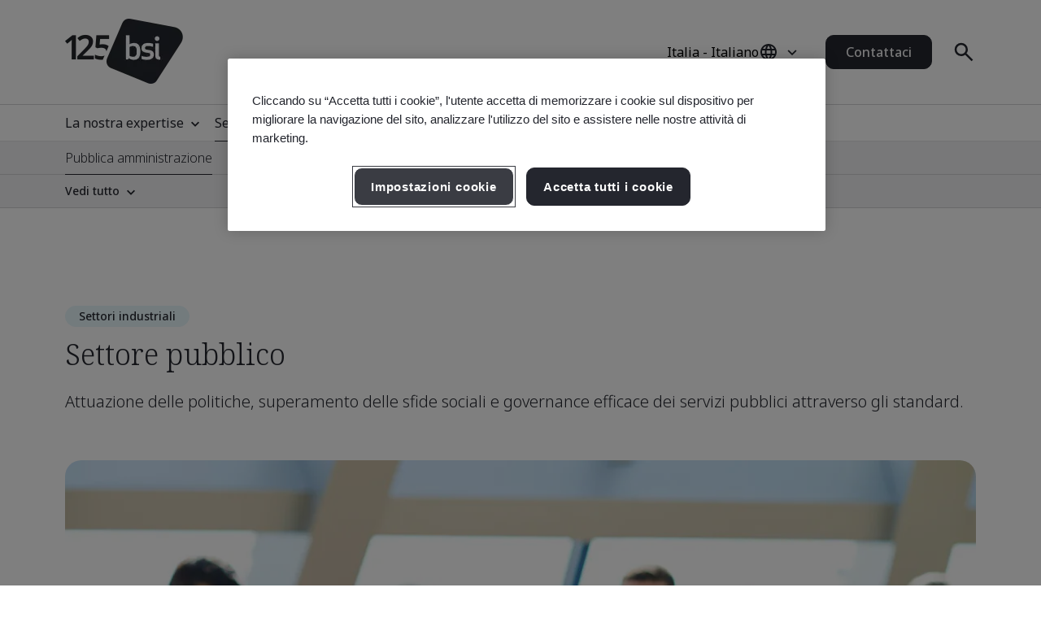

--- FILE ---
content_type: text/html; charset=utf-8
request_url: https://www.bsigroup.com/it-IT/industries/government/
body_size: 33777
content:






<!DOCTYPE html>
<html lang="it-IT">







<head>

<script src="/ui/js/libs/jquery-3.5.1.min.js"></script>

<script>
  // Define dataLayer and the gtag function.
  window.dataLayer = window.dataLayer || [];
  function gtag(){dataLayer.push(arguments);}
 
  // Set default consent to 'denied' as a placeholder
  // Determine actual values based on your own requirements
  gtag('consent', 'default', {
    'ad_storage': 'denied',
    'ad_user_data': 'denied',
    'ad_personalization': 'denied',
    'analytics_storage': 'denied'
  });
</script>

<script type="text/javascript">

document.addEventListener('DOMContentLoaded', function() {

var Searchvalue = "";
if(document.getElementsByName('search-tag').length > 0 ){
Searchvalue = document.getElementsByName('search-tag')[0].content;
}

var Industryvalue = "";
if(document.getElementsByName('industries-tag').length > 0 ){
Industryvalue = document.getElementsByName('industries-tag')[0].content;
}

var Standardvalue = "";
if(document.getElementsByName('standards-tag').length > 0 ){
Standardvalue = document.getElementsByName('standards-tag')[0].content;
}

var Themesvalue = "";
if(document.getElementsByName('themes-tag').length > 0 ){
Themesvalue = document.getElementsByName('themes-tag')[0].content;
}

var Capabilitiesvalue = "";
if(document.getElementsByName('capabilities-tag').length > 0 ){
Capabilitiesvalue = document.getElementsByName('capabilities-tag')[0].content;
}

var InsightsMediavalue = "";
if(document.getElementsByName('insights-media-tag').length > 0 ){
InsightsMediavalue = document.getElementsByName('insights-media-tag')[0].content;
}

var ProductServicesvalue = "";
if(document.getElementsByName('products-services-tag').length > 0 ){
ProductServicesvalue = document.getElementsByName('products-services-tag')[0].content;
}

var MedicalDevicesvalue = "";
if(document.getElementsByName('medical-devices-tag').length > 0 ){
MedicalDevicesvalue = document.getElementsByName('medical-devices-tag')[0].content;
}

window.dataLayer = window.dataLayer || [];

window.dataLayer.push({

event: 'pageData',

'search-tag': [Searchvalue.split(',')],

'industries-tag': [Industryvalue.split(',')],

'standards-tag': [Standardvalue.split(',')],

'themes-tag': [Themesvalue.split(',')],

'capabilities-tag': [Capabilitiesvalue.split(',')],

'insights-media-tag': [InsightsMediavalue.split(',')],

'products-services-tag': [ProductServicesvalue.split(',')],

'medical-devices-tag': [MedicalDevicesvalue.split(',')],
});
});

</script>

 
<!-- OneTrust Cookies Consent Notice start for bsigroup.com -->
<script type="text/javascript" src="https://cdn.cookielaw.org/consent/90e9269f-721c-47d4-8fbd-c5da21075dc6/OtAutoBlock.js" ></script>
<script src="https://cdn.cookielaw.org/consent/90e9269f-721c-47d4-8fbd-c5da21075dc6/otSDKStub.js" data-document-language="true" type="text/javascript" charset="UTF-8" data-domain-script="90e9269f-721c-47d4-8fbd-c5da21075dc6" ></script>
 
<script type="text/javascript">

function OptanonWrapper() {

        var optanConsentCookieVal = decodeURIComponent(getOptanCookie('OptanonConsent'));

        if (optanConsentCookieVal != undefined) {

            var groups = optanConsentCookieVal.split('&');

            var map = new Map();

            for (var i = 0; i < groups.length; i++) {

                var key = groups[i].split('=')[0];

                var value = groups[i].split('=')[1];

                map.set(key, value);

            }

            var group = map.get("groups");

            if (group != undefined) {

                var cookieGroups = group.split(',')

                var cookiekeymap = new Map();

                for (var i = 0; i < cookieGroups.length; i++) {

                    var cookiekey = cookieGroups[i].split(':')[0];

                    var cookievalue = cookieGroups[i].split(':')[1];

                    cookiekeymap.set(cookiekey, cookievalue);

                }

                var ckvalue = cookiekeymap.get("C0004");

                if (ckvalue == 1) {
 
                    setPdtCookie(true);

                    //setPdtCookie('36972','true');
 
                    var utm_source = getUTMParam('utm_source');

                    var utm_medium = getUTMParam('utm_medium');

                    var utm_campaign = getUTMParam('utm_campaign');

                    if (utm_source) {

                        setUTMCookie('utm_source', utm_source, 90);

                    }

                    if (utm_medium) {

                        setUTMCookie('utm_medium', utm_medium, 90);

                    }

                    if (utm_campaign) {

                        setUTMCookie('utm_campaign', utm_campaign, 90);

                    }

                } 

           else {
 
                    revokePdtCookie();

                    setUTMCookie('utm_source', '', 0);

                    setUTMCookie('utm_medium', '', 0);

                    setUTMCookie('utm_campaign', '', 0);

                }

                if (typeof OptanonWrapperIframe == 'function') {

                    OptanonWrapperIframe();

                }

            }

        }

    }
 
function setPdtCookie(cookievalue) {

    pdt("setOptIn", cookievalue);

    pdt("sendPageView");

}
 
function revokePdtCookie() {

    pdt("revokeConsent");

    pdt("sendPageView");

}
 
function getOptanCookie(cname) {

    var name = cname + "=";

    var ca = document.cookie.split(';');

    for (var i = 0; i < ca.length; i++) {

        var c = ca[i];

        while (c.charAt(0) == ' ') {

            c = c.substring(1);

        }

        if (c.indexOf(name) == 0) {

            return c.substring(name.length, c.length);

        }

    }

    return "";

}
 
function setUTMCookie(name, value, days) {

    var date = new Date();

    date.setTime(date.getTime() + (days * 24 * 60 * 60 * 1000));

    var expires = "; expires=" + date.toGMTString();

    var domain = "; domain=bsigroup.com";

    var pardotDomain = "; domain=page.bsigroup.com";

    var pardotPagesDomain = "; domain=pages.bsigroup.com";

    document.cookie = name + "=" + value + domain + expires + ";path=/";

    document.cookie = name + "=" + value + pardotDomain + expires + ";path=/";

    document.cookie = name + "=" + value + pardotPagesDomain + expires + ";path=/";

}
 
function getUTMParam(p) {

    var match = RegExp('[?&]' + p + '=([^&]*)').exec(window.location.search);

    return match && decodeURIComponent(match[1].replace(/\+/g, ' '));

} 
</script>
<!-- OneTrust Cookies Consent Notice end for bsigroup.com -->
 
 
<!-- extra styling -->
<style type="text/css">

#onetrust-banner-sdk.otCenterRounded {

max-width: 700px !important;

}

#onetrust-pc-sdk.otPcCenter {

width: 80% !important;

max-width: 800px !important;

}
</style>
 

<!-- Google Tag Manager -->
<script>(function(w,d,s,l,i){w[l]=w[l]||[];w[l].push({'gtm.start':
new Date().getTime(),event:'gtm.js'});var f=d.getElementsByTagName(s)[0],
j=d.createElement(s),dl=l!='dataLayer'?'&l='+l:'';j.async=true;j.src=
'https://www.googletagmanager.com/gtm.js?id='+i+dl;f.parentNode.insertBefore(j,f);
})(window,document,'script','dataLayer','GTM-WX52CM');</script>
<!-- End Google Tag Manager -->

<script type="text/javascript">
var piDomain="page.bsigroup.com";
(function(){var a=document.createElement("script");a.type="text/javascript";a.async=!0;a.src="//"+piDomain+"/pdt.js";
var b=document.getElementsByTagName("script")[0];b.parentNode.insertBefore(a,b);
window.pdt=window.pdt||function(){(window.pdt.cq=window.pdt.cq||[]).push(arguments)}})();
pdt("create",74472,239496,piDomain);
</script>
 


    <!-- METADATA START  -->
    <meta charset="utf-8">
    <meta name="viewport" content="width=device-width, initial-scale=1">
    <meta http-equiv="X-UA-Compatible" content="IE=edge">
    <meta name="format-detection" content="telephone=no" />
    <meta name="description" content="Esplora le capacit&#224; di BSI Group nel settore pubblico, con standard e certificazioni per migliorare la governance e i servizi pubblici. Promuovere l&#39;attuazione delle politiche" />
    <meta name="keywords" content="standard per il settore pubblico" />
    <meta name="CountrySite" content="Group" />
    <meta name="Locale" content="it-IT" />
    <meta name="MachineName" content="BSI16WEB07PUB" />
    <meta name="industries-tag" content="Government, Working with Governments" />
    <meta name="search-tag" content="Industry" />
    <meta name="standards-tag" content="Other" />
    <meta name="themes-tag" content="Other" />
    <meta name="Insights-media-tag" content="Other" />
    <meta name="products-services-tag" content="Other" />
    <meta name="Template" content="V1IndustryPage" />
    <meta name="PageId" content="909392" />
    <meta name="languageCode" content="Yes" />


    <!--OG Meta tags-->
            <meta property="og:title" content="Standard per il settore pubblico" />
        <meta property="og:url" content="https://www.bsigroup.com/it-IT/industries/government/" />
        <meta property="og:type" content="website" />
        <meta property="og:image" content="https://www.bsigroup.com/siteassets/1-placeholder/bsi-logo.jpg" title="Homepage BSI - Italia" />
        <meta property="og:description" content="Esplora le capacit&#224; di BSI Group nel settore pubblico, con standard e certificazioni per migliorare la governance e i servizi pubblici. Promuovere l&#39;attuazione delle politiche" />
        <meta property="og:site_name" content="BSI" />
        <meta name="twitter:card" content="summary_large_image">
        <meta name="twitter:title" content="Standard per il settore pubblico">
        <meta name="twitter:description" content="Esplora le capacit&#224; di BSI Group nel settore pubblico, con standard e certificazioni per migliorare la governance e i servizi pubblici. Promuovere l&#39;attuazione delle politiche">
        <meta name="twitter:image" content="https://www.bsigroup.com/siteassets/1-placeholder/bsi-logo.jpg" title="Homepage BSI - Italia" />

    <!-- METADATA END  -->
    <!--   title -->
    <title>Standard per il settore pubblico | BSI</title>

    <link rel="preconnect" href="https://fonts.googleapis.com">
    <link rel="preconnect" href="https://www.googletagmanager.com">

            <!-- Noto sans default font  -->
            <link rel="preload" href="https://fonts.googleapis.com/css2?family=Noto+Sans:wght@300..700&family=Noto+Serif:wght@300..700&display=swap" as="style">
            <link href="https://fonts.googleapis.com/css2?family=Noto+Sans:wght@300..700&family=Noto+Serif:wght@300..700&display=swap" rel="stylesheet" type="text/css">


    <link rel="preload" href="/build/app.css?1.0.130" as="style" media="all">
    <link rel="stylesheet" href="/build/app.css?1.0.130" media="all" fetchpriority="high" />

    <link rel="canonical" href="https://www.bsigroup.com/it-IT/industries/government/" />


<script type="text/javascript">
// Create Script
//debugger;
window.onload =function(e){
//debugger;
    var el = document.createElement('script');
    el.type = 'application/ld+json';
    // Set initial position
    var position = 0;
    // Create breadcrumb object
    var breadcrumb = {
        position:0,
        name:"",
        item:""
    }
    // Empty array for list items
    var listArray = []
    // Loop through each breadcrumb link and set attributes
    var items = document.querySelectorAll('.breadcrumbs-item a');
    if(items.length>0){
        for(var i = 0; i < items.length; i++) {
            var newItem = Object.create(breadcrumb);
            var curItem = items[i];
            newItem["@type"] = "ListItem";
            position++;
            newItem.position = position;
            newItem.name = curItem.text.trim();
            if(i+1 < items.length){
                newItem.item = location.protocol + '//' + location.host+ curItem.getAttribute('href');
            }
            listArray.push(newItem);
        }
        // Create overarching Schema object
        var breadcrumbSchema = {
        "@context": "https://schema.org/",
        "@type": "BreadcrumbList",
        "itemListElement": listArray};
        var finalSchema = JSON.stringify(breadcrumbSchema);
        // Add schema to Script
        el.text = finalSchema ;
        var head = document.head || document.getElementsByTagName("head")[0];
        head.appendChild(el);
    }
}
 
</script>

<style type="text/css">
@media (min-width: 1184px) {
    .masthead .masthead-top .logo-container img {
        width: 145px;
    }
}
@media (max-width: 1183px) {
    .masthead .masthead-top .logo-container img {
        width: 80px;
        height: 44px;
    }
}
@media (min-width: 1184px) {
    .masthead .masthead-top.scrolled .logo-container img {
        width:80px;
        height: 44px;
    }
}
</style>

</head>

<body>
    <header class="masthead">


    <div class="search hide">
        <div class="search-overlay"></div>
        <div class="search-container container relative search-top">
            <aside class="sidebar">
                <a href="/it-IT/" class="logo" title="Homepage BSI - Italia" aria-label="Homepage BSI - Italia">
                    <img class="bp-logo-small" src="/Areas/v1/UI/images/logos/bsi-logo.svg" alt="Homepage BSI - Italia" title="Homepage BSI - Italia" height="48" width="57">
                </a>
            </aside>
            <main class="search-main">
                <div class="search-tabs">
                    <button type="button" class="search-tab body-m active" data-tab="1" aria-label="Search the Website">Cerca in BSI</button>
                        <button type="button" class="search-tab body-m" data-tab="2" aria-label="Search the Certificate Directory">Verifica un certificato</button>
                </div>
                <input type="hidden" id="general-search-constant" value="/it-IT/search-results/">
                <form class="form-container search-input-container relative" role="search" data-panel="1"
                      onsubmit="event.preventDefault();">
                    <label class="hide" for="search-input">Cerca in BSI</label>
                    <input id="search-input" class="search-input input body-m" type="text" value=""
                           placeholder="Cerca in BSI" aria-description="Search results will appear below" maxlength="100">
                    <button type="button" class="search-input-clear hide" aria-label="Search Clear Button"></button>
                    <button type="button" class="search-input-searchbutton icon-search" id="generalSearch" aria-label="Search Website Button"></button>
                </form>
                    <input type="hidden" id="cdc-search-constant" value="/it-IT/products-and-services/assessment-and-certification/validation-and-verification/client-directory-results/">
                    <form class="form-container search-input-container relative hide" data-panel="2" onsubmit="event.preventDefault();">
                        <label class="hide" for="verify-cert">Verifica un certificato</label>
                        <input id="verify-cert" class="search-input input body-m" type="text" value="" placeholder="Denominazione aziendale o numero certificato. Massimo 50 risultati." data-empty="Denominazione aziendale o numero certificato. Massimo 50 risultati." data-placeholder="Denominazione aziendale o numero certificato. Massimo 50 risultati."
                               aria-description="Search results will appear below" maxlength="100">
                        <button type="button" class="search-input-clear hide" aria-label="Search Clear Button"></button>
                        <button type="button" class="search-input-searchbutton icon-search" id="cdcSearchbtn" aria-label="Search Verify a Certificate Button"></button>
                    </form>
            </main>
             <button type="button" class="search-close" aria-label="Search Close Button"></button>
        </div>
        <div class="search-results-area container">
            <div class="search-container buy-standards-container">

                <div class="buy-standards bg-bsi-purple-20" style="display:none" id="buy-standards">
                    
                </div>

            </div>
            <div class="search-container search-results" id="popularSearches">
                <p class="label">Ricerche popolari</p>

                <ul class="search-list">
                            <li class="search-list-item"><a class="body-m" href="/it-IT/search-results/?q=gestione della qualit&#224; (ISO 9001)" target="_blank">gestione della qualit&#224; (ISO 9001)</a></li>
                            <li class="search-list-item"><a class="body-m" href="/it-IT/search-results/?q=sicurezza delle informazioni (ISO 27001)" target="_blank">sicurezza delle informazioni (ISO 27001)</a></li>
                            <li class="search-list-item"><a class="body-m" href="/it-IT/search-results/?q=gestione ambientale (ISO 14001)" target="_blank">gestione ambientale (ISO 14001)</a></li>
                            <li class="search-list-item"><a class="body-m" href="/it-IT/search-results/?q=gestione della salute e sicurezza su lavoro (ISO 45001)" target="_blank">gestione della salute e sicurezza su lavoro (ISO 45001)</a></li>
                            <li class="search-list-item"><a class="body-m" href="/it-IT/search-results/?q=verifica dell’impronta carbonica (ISO 14064-1)" target="_blank">verifica dell’impronta carbonica (ISO 14064-1)</a></li>

                </ul>

                
            </div>
            <div class="search-container search-results" id="suggestions" style="display:none">
                <p class="label">Suggerimenti</p>

                <ul class="search-list" id="suggestionList">
                </ul>

                <a class="link-arrow body-m" href="#" id="allResults">Vedi tutti i risultati della ricerca</a>
            </div>
            <div class="search-container search-results" id="suggestionsNoResults" style="display:none">
                <p class="label">Suggerimenti</p>
                <p class="label">Spiacenti, non abbiamo trovato risultati.</p>


            </div>
        </div>
    </div>



    <div class="masthead-top-container">
        <div class="masthead-top container">
            <div class="logo-container">
                    <a href=/it-IT/ target="" title="Homepage BSI - Italia" aria-label="Homepage BSI - Italia">
                        <picture>
                            <source media="(min-width: 1184px)" srcset="/siteassets/1-placeholder/bsi-logo-125.png" height="95" width="80">
                            <source srcset="/siteassets/1-placeholder/bsi-logo-125.png" height="48" width="57">
                            <img src="/Areas/v1/UI/images/logos/bsi-logo.svg" alt="Homepage BSI - Italia" title="Homepage BSI - Italia" height="48" width="57">
                        </picture>
                    </a>
            </div>
            <div class="utility-container">
                <div class="country-selector-toggle">
                    <button type="button" class="country-selector-button" title="Country selector" aria-label="Country Selector">
                        <span class="country-selector-button-locale-short body-m">IT-IT</span>
                        <span class="country-selector-button-locale-long body-m">Italia - Italiano</span>
                        <span class="country-selector-button-icon icon-globe"></span>
                    </button>
                </div>
                        <a class="button button-medium contact-us" href=/it-IT/contact-us/ target="" title="Contattaci">Contattaci</a>

                <div class="search-container">
                    <button type="button" class="search-toggle icon-search" aria-label="Search Open Button"></button>
                </div>
                <div id="menu-button" class="menu-icon"></div>
            </div>
        </div>
    </div>



    <nav id="menu-side" class="masthead-nav-side">
        <ul class="navigation-side container">
                <li>
                        <a href="javascript:;" title="La nostra expertise" class="nav-link-side nav-first-lvl-side">La nostra expertise</a>

                    <ul class="nav-sub-lvl-side nav-sub-second-container">
                        <li class="mob-only"><a href="javascript:;" class="nav-link-side nav-back-side">Menu principale</a></li>
                            <li class="title-block">
                                <p class="content">Le sfide e le opportunit&#224; pi&#249; grandi che le aziende si trovano ad affrontare in tutto il mondo.</p>
                            </li>
                                                        <li>
                                        <a href="javascript:;" class="nav-link-side nav-second-lvl-side">Digital Trust</a>
                                        <ul class="nav-sub-lvl-side nav-sub-third-container">
                                            <li class="mob-only"><a href="javascript:;" class="nav-link-side nav-back-side" tabindex="0">La nostra expertise</a></li>

                                            <li class="title-block">
                                                    <p class="content">Sviluppare un futuro digitale resiliente che rispetti privacy, sicurezza e affidabilit&#224; contribuisce a plasmare la societ&#224;.</p>
                                                                                                    <a href="/it-IT/our-expertise/digital-trust/" target="" title="Digital Trust" class="title">Digital Trust</a>
                                                <span class="nav-line"></span>
                                            </li>
                                                <li><a href="/it-IT/our-expertise/digital-trust/artificial-intelligence/" target="" title="Intelligenza artificiale (AI)" class="nav-link-side">Intelligenza artificiale (AI)</a></li>
                                                <li><a href="/it-IT/our-expertise/digital-trust/cybersecurity/" target="" title="Sicurezza informatica" class="nav-link-side">Sicurezza informatica</a></li>
                                                <li><a href="/it-IT/our-expertise/digital-trust/data-and-privacy/" target="" title="Dati e privacy" class="nav-link-side">Dati e privacy</a></li>
                                                <li><a href="/it-IT/our-expertise/digital-trust/digital-risk-management/" target="" title="Digital Risk Management" class="nav-link-side">Digital Risk Management</a></li>
                                                <li><a href="/it-IT/our-expertise/digital-trust/digital-supply-chain/" target="" title="Supply chain digitale" class="nav-link-side">Supply chain digitale</a></li>
                                        </ul>

                                </li>
                                <li>
                                        <a href="javascript:;" class="nav-link-side nav-second-lvl-side">Salute, sicurezza e benessere</a>
                                        <ul class="nav-sub-lvl-side nav-sub-third-container">
                                            <li class="mob-only"><a href="javascript:;" class="nav-link-side nav-back-side" tabindex="0">La nostra expertise</a></li>

                                            <li class="title-block">
                                                    <p class="content">Dando priorit&#224; alle persone si assicura il benessere dei dipendenti, si sviluppa la cultura della fiducia e si prepara l&#39;organizzazione per il futuro.</p>
                                                                                                    <a href="/it-IT/our-expertise/health-safety-and-well-being/" target="" title="Salute, sicurezza e benessere" class="title">Salute, sicurezza e benessere</a>
                                                <span class="nav-line"></span>
                                            </li>
                                                <li><a href="/it-IT/our-expertise/health-safety-and-well-being/cultural-change/" target="" title="Cambiamento culturale" class="nav-link-side">Cambiamento culturale</a></li>
                                                <li><a href="/it-IT/our-expertise/health-safety-and-well-being/health-and-safety/" target="" title="Salute e sicurezza" class="nav-link-side">Salute e sicurezza</a></li>
                                                <li><a href="/it-IT/our-expertise/health-safety-and-well-being/physical-health-and-safety/" target="" title="Salute e sicurezza fisica" class="nav-link-side">Salute e sicurezza fisica</a></li>
                                                <li><a href="/it-IT/our-expertise/health-safety-and-well-being/psychological-well-being/" target="" title="Benessere psicologico" class="nav-link-side">Benessere psicologico</a></li>
                                        </ul>

                                </li>
                                <li>
                                        <a href="javascript:;" class="nav-link-side nav-second-lvl-side">Innovazione</a>
                                        <ul class="nav-sub-lvl-side nav-sub-third-container">
                                            <li class="mob-only"><a href="javascript:;" class="nav-link-side nav-back-side" tabindex="0">La nostra expertise</a></li>

                                            <li class="title-block">
                                                    <p class="content">Adottare cerca gli standard per l&#39;eccellenza permette di esplorare le infinite possibilit&#224; dell&#39;innovazione e di promuovere il progresso delle organizzazioni.</p>
                                                                                                    <a href="/it-IT/our-expertise/innovation/" target="" title="Innovazione" class="title">Innovazione</a>
                                                <span class="nav-line"></span>
                                            </li>
                                                <li><a href="/it-IT/our-expertise/innovation/future-of-trust/" target="" title="Il futuro della fiducia" class="nav-link-side">Il futuro della fiducia</a></li>
                                                <li><a href="/it-IT/our-expertise/innovation/immersive-experiences/" target="" title="Esperienze immersive" class="nav-link-side">Esperienze immersive</a></li>
                                                <li><a href="/it-IT/our-expertise/innovation/innovation-labs/" target="" title="Innovation Labs" class="nav-link-side">Innovation Labs</a></li>
                                                <li><a href="/it-IT/our-expertise/innovation/predictive-insights/" target="" title="Predictive Insights" class="nav-link-side">Predictive Insights</a></li>
                                        </ul>

                                </li>
                                <li>
                                        <a href="javascript:;" class="nav-link-side nav-second-lvl-side">Qualit&#224;</a>
                                        <ul class="nav-sub-lvl-side nav-sub-third-container">
                                            <li class="mob-only"><a href="javascript:;" class="nav-link-side nav-back-side" tabindex="0">La nostra expertise</a></li>

                                            <li class="title-block">
                                                    <p class="content">La qualit&#224; &#232; il fondamento della fiducia, assicurando prodotti e servizi all&#39;altezza delle aspettative e relazioni solide per la crescita.</p>
                                                                                                    <a href="/it-IT/our-expertise/quality/" target="" title="Qualit&#224;" class="title">Qualit&#224;</a>
                                                <span class="nav-line"></span>
                                            </li>
                                                <li><a href="/it-IT/our-expertise/quality/achieving-market-access/" target="" title="Accesso al mercato" class="nav-link-side">Accesso al mercato</a></li>
                                                <li><a href="/it-IT/our-expertise/quality/business-continuity/" target="" title="Business continuity" class="nav-link-side">Business continuity</a></li>
                                                <li><a href="/it-IT/our-expertise/quality/driving-business-improvement/" target="" title="Una spinta al miglioramento" class="nav-link-side">Una spinta al miglioramento</a></li>
                                                <li><a href="/it-IT/our-expertise/quality/enhancing-customer-satisfaction/" target="" title="Soddisfazione del cliente" class="nav-link-side">Soddisfazione del cliente</a></li>
                                                <li><a href="/it-IT/our-expertise/quality/quality-management/" target="" title="Gestione della qualit&#224;" class="nav-link-side">Gestione della qualit&#224;</a></li>
                                        </ul>

                                </li>
                                <li>
                                        <a href="javascript:;" class="nav-link-side nav-second-lvl-side">Supply chain</a>
                                        <ul class="nav-sub-lvl-side nav-sub-third-container">
                                            <li class="mob-only"><a href="javascript:;" class="nav-link-side nav-back-side" tabindex="0">La nostra expertise</a></li>

                                            <li class="title-block">
                                                    <p class="content">La crescente complessit&#224; delle supply chain porta con s&#233; nuovi rischi e opportunit&#224;.</p>
                                                                                                    <a href="/it-IT/our-expertise/supply-chain/" target="" title="Supply chain" class="title">Supply chain</a>
                                                <span class="nav-line"></span>
                                            </li>
                                                <li><a href="/it-IT/our-expertise/supply-chain/a-clear-view-of-your-supply-chain/" target="" title="Una visione chiara della tua supply chain" class="nav-link-side">Una visione chiara della tua supply chain</a></li>
                                                <li><a href="/it-IT/our-expertise/supply-chain/prioritizing-supplier-excellence-and-compliance/" target="" title="Eccellenza e compliance dei fornitori" class="nav-link-side">Eccellenza e compliance dei fornitori</a></li>
                                                <li><a href="/it-IT/our-expertise/supply-chain/supply-chain-management/" target="" title="Gestione della supply chain" class="nav-link-side">Gestione della supply chain</a></li>
                                        </ul>

                                </li>
                                <li>
                                        <a href="javascript:;" class="nav-link-side nav-second-lvl-side">Sostenibilit&#224;</a>
                                        <ul class="nav-sub-lvl-side nav-sub-third-container">
                                            <li class="mob-only"><a href="javascript:;" class="nav-link-side nav-back-side" tabindex="0">La nostra expertise</a></li>

                                            <li class="title-block">
                                                    <p class="content">Cogli le opportunit&#224; e supera le sfide per progredire verso un futuro sostenibile.</p>
                                                                                                    <a href="/it-IT/our-expertise/sustainability/" target="" title="Sostenibilit&#224;" class="title">Sostenibilit&#224;</a>
                                                <span class="nav-line"></span>
                                            </li>
                                                <li><a href="/it-IT/our-expertise/sustainability/environment/" target="" title="Ambiente" class="nav-link-side">Ambiente</a></li>
                                                <li><a href="/it-IT/our-expertise/sustainability/net-zero/" target="" title="Net Zero" class="nav-link-side">Net Zero</a></li>
                                                <li><a href="/it-IT/our-expertise/sustainability/resource-security/" target="" title="Sicurezza delle risorse" class="nav-link-side">Sicurezza delle risorse</a></li>
                                                <li><a href="/it-IT/our-expertise/sustainability/sustainable-infrastructure/" target="" title="Infrastrutture sostenibili" class="nav-link-side">Infrastrutture sostenibili</a></li>
                                                <li><a href="/it-IT/our-expertise/sustainability/sustainable-supply-chain/" target="" title="Supply chain sostenibili" class="nav-link-side">Supply chain sostenibili</a></li>
                                        </ul>

                                </li>

                    </ul>
                </li>
                <li>
                        <a href="javascript:;" title="Settori industriali" class="nav-link-side nav-first-lvl-side" style="border-bottom: 1px solid #24262e;">Settori industriali</a>

                    <ul class="nav-sub-lvl-side nav-sub-second-container">
                        <li class="mob-only"><a href="javascript:;" class="nav-link-side nav-back-side">Menu principale</a></li>
                            <li class="title-block">
                                <p class="content">Industrie e settori in cui siamo protagonisti nel percorso verso un mondo sostenibile, indipendentemente dal livello di maturit&#224; che hai raggiunto.</p>
                            </li>
                                                        <li>
                                        <a href="javascript:;" class="nav-link-side nav-second-lvl-side">Ambiente costruito</a>
                                        <ul class="nav-sub-lvl-side nav-sub-third-container">
                                            <li class="mob-only"><a href="javascript:;" class="nav-link-side nav-back-side" tabindex="0">Settori industriali</a></li>

                                            <li class="title-block">
                                                    <p class="content">Approccio multidisciplinare per migliorare la sicurezza, la sostenibilit&#224; e digitalizzazione nell&#39;ambiente costruito.</p>
                                                                                                    <a href="/it-IT/industries/built-environment/" target="" title="Ambiente costruito" class="title">Ambiente costruito</a>
                                                <span class="nav-line"></span>
                                            </li>
                                                <li><a href="/it-IT/industries/built-environment/buildings-and-construction/" target="" title="Edilizia e costruzioni" class="nav-link-side">Edilizia e costruzioni</a></li>
                                                <li><a href="/it-IT/industries/built-environment/digital-trust-in-the-built-environment/" target="" title="Digital Trust nell’ambiente costruito" class="nav-link-side">Digital Trust nell’ambiente costruito</a></li>
                                                <li><a href="/it-IT/industries/built-environment/quality-in-the-built-environment/" target="" title="Qualit&#224; nell’ambiente costruito" class="nav-link-side">Qualit&#224; nell’ambiente costruito</a></li>
                                                <li><a href="/it-IT/industries/built-environment/sustainability-in-the-built-environment/" target="" title="Sostenibilit&#224; nell’ambiente costruito" class="nav-link-side">Sostenibilit&#224; nell’ambiente costruito</a></li>
                                        </ul>

                                </li>
                                <li>
                                        <a href="javascript:;" class="nav-link-side nav-second-lvl-side">Consumer, retail and food</a>
                                        <ul class="nav-sub-lvl-side nav-sub-third-container">
                                            <li class="mob-only"><a href="javascript:;" class="nav-link-side nav-back-side" tabindex="0">Settori industriali</a></li>

                                            <li class="title-block">
                                                    <p class="content">Eccellenza, sostenibilit&#224; e resilienza nei settori consumer, retail e alimentare

.</p>
                                                                                                    <a href="/it-IT/industries/consumer-retail-and-food/" target="" title="Consumer, retail and food" class="title">Consumer, retail and food</a>
                                                <span class="nav-line"></span>
                                            </li>
                                                <li><a href="/it-IT/industries/consumer-retail-and-food/quality-in-consumer-and-retail/" target="" title="Qualit&#224; nel consumer e retail" class="nav-link-side">Qualit&#224; nel consumer e retail</a></li>
                                                <li><a href="/it-IT/industries/consumer-retail-and-food/supply-chain-in-consumer-and-retail/" target="" title="Supply chain nel settore consumer e retail" class="nav-link-side">Supply chain nel settore consumer e retail</a></li>
                                                <li><a href="/it-IT/industries/consumer-retail-and-food/sustainability-in-consumer-and-retail/" target="" title="Sostenibilit&#224; nel settore consumer e retail" class="nav-link-side">Sostenibilit&#224; nel settore consumer e retail</a></li>
                                                <li><a href="/it-IT/industries/consumer-retail-and-food/food-safety/" target="" title="Food safety" class="nav-link-side">Food safety</a></li>
                                                <li><a href="/it-IT/industries/consumer-retail-and-food/quality-in-food/" target="" title="Qualit&#224; nel settore alimentare" class="nav-link-side">Qualit&#224; nel settore alimentare</a></li>
                                                <li><a href="/it-IT/industries/consumer-retail-and-food/supply-chain-in-food/" target="" title="Supply chain alimentare" class="nav-link-side">Supply chain alimentare</a></li>
                                                <li><a href="/it-IT/industries/consumer-retail-and-food/sustainability-in-food/" target="" title="Sostenibilit&#224; nel settore alimentare" class="nav-link-side">Sostenibilit&#224; nel settore alimentare</a></li>
                                        </ul>

                                </li>
                                <li>
                                        <a href="javascript:;" class="nav-link-side nav-second-lvl-side">Settore energetico</a>
                                        <ul class="nav-sub-lvl-side nav-sub-third-container">
                                            <li class="mob-only"><a href="javascript:;" class="nav-link-side nav-back-side" tabindex="0">Settori industriali</a></li>

                                            <li class="title-block">
                                                    <p class="content">Il futuro &#232; energia sicura e sostenibile.</p>
                                                                                                    <a href="/it-IT/industries/energy/" target="" title="Settore energetico" class="title">Settore energetico</a>
                                                <span class="nav-line"></span>
                                            </li>
                                                <li><a href="/it-IT/industries/energy/digital-trust-in-energy/" target="" title="Digital Trust dell&#39;energia" class="nav-link-side">Digital Trust dell&#39;energia</a></li>
                                                <li><a href="/it-IT/industries/energy/energy-management/" target="" title="Gestione energetica" class="nav-link-side">Gestione energetica</a></li>
                                                <li><a href="/it-IT/industries/energy/innovation-in-energy/" target="" title="Innovazione dell&#39;energia" class="nav-link-side">Innovazione dell&#39;energia</a></li>
                                                <li><a href="/it-IT/industries/energy/sustainability-in-energy/" target="" title="Sostenibilit&#224; dell&#39;energia" class="nav-link-side">Sostenibilit&#224; dell&#39;energia</a></li>
                                        </ul>

                                </li>
                                <li>
                                        <a href="javascript:;" class="nav-link-side nav-second-lvl-side">Pubblica amministrazione</a>
                                        <ul class="nav-sub-lvl-side nav-sub-third-container">
                                            <li class="mob-only"><a href="javascript:;" class="nav-link-side nav-back-side" tabindex="0">Settori industriali</a></li>

                                            <li class="title-block">
                                                    <p class="content">Attuazione delle politiche e governance efficace dei servizi pubblici attraverso gli standard.</p>
                                                                                                    <a href="/it-IT/industries/government/" target="" title="Pubblica amministrazione" class="title">Pubblica amministrazione</a>
                                                <span class="nav-line"></span>
                                            </li>
                                                <li><a href="/it-IT/industries/government/health-safety-and-well-being-in-government/" target="" title="Salute, sicurezza e benessere nel settore pubblico" class="nav-link-side">Salute, sicurezza e benessere nel settore pubblico</a></li>
                                                <li><a href="/it-IT/industries/government/innovation-in-government/" target="" title="Innovazione nella pubblica amministrazione" class="nav-link-side">Innovazione nella pubblica amministrazione</a></li>
                                                <li><a href="/it-IT/industries/government/sustainability-in-government/" target="" title="Sostenibilit&#224; nella pubblica amministrazione" class="nav-link-side">Sostenibilit&#224; nella pubblica amministrazione</a></li>
                                        </ul>

                                </li>
                                <li>
                                        <a href="javascript:;" class="nav-link-side nav-second-lvl-side">Sanit&#224;</a>
                                        <ul class="nav-sub-lvl-side nav-sub-third-container">
                                            <li class="mob-only"><a href="javascript:;" class="nav-link-side nav-back-side" tabindex="0">Settori industriali</a></li>

                                            <li class="title-block">
                                                    <p class="content">Soluzioni per le sfide globali che riguardano le scienze della vita e l&#39;assistenza sanitaria.</p>
                                                                                                    <a href="/it-IT/industries/healthcare/" target="" title="Sanit&#224;" class="title">Sanit&#224;</a>
                                                <span class="nav-line"></span>
                                            </li>
                                                <li><a href="/it-IT/industries/healthcare/digital-trust-in-healthcare/" target="" title="Digital Trust nella sanit&#224;" class="nav-link-side">Digital Trust nella sanit&#224;</a></li>
                                                <li><a href="/it-IT/industries/healthcare/quality-in-healthcare/" target="" title="Qualit&#224; nella sanit&#224;" class="nav-link-side">Qualit&#224; nella sanit&#224;</a></li>
                                                <li><a href="/it-IT/industries/healthcare/sustainability-in-healthcare/" target="" title="Sostenibilit&#224; nella sanit&#224;" class="nav-link-side">Sostenibilit&#224; nella sanit&#224;</a></li>
                                        </ul>

                                </li>
                                <li>
                                        <a href="javascript:;" class="nav-link-side nav-second-lvl-side">ICT</a>
                                        <ul class="nav-sub-lvl-side nav-sub-third-container">
                                            <li class="mob-only"><a href="javascript:;" class="nav-link-side nav-back-side" tabindex="0">Settori industriali</a></li>

                                            <li class="title-block">
                                                    <p class="content">Best practice per consolidare l&#39;infrastruttura, promuovere la condivisione dei dati e garantire la resilienza della supply chain nel settore ICT.</p>
                                                                                                    <a href="/it-IT/industries/ict/" target="" title="ICT" class="title">ICT</a>
                                                <span class="nav-line"></span>
                                            </li>
                                                <li><a href="/it-IT/industries/ict/digital-trust-in-ict/" target="" title="Digital Trust nell’ICT" class="nav-link-side">Digital Trust nell’ICT</a></li>
                                                <li><a href="/it-IT/industries/ict/innovation-in-ict/" target="" title="Innovazione nell’ICT" class="nav-link-side">Innovazione nell’ICT</a></li>
                                                <li><a href="/it-IT/industries/ict/sustainability-in-ict/" target="" title="Sostenibilit&#224; nell’ICT" class="nav-link-side">Sostenibilit&#224; nell’ICT</a></li>
                                        </ul>

                                </li>
                                <li>
                                        <a href="javascript:;" class="nav-link-side nav-second-lvl-side">Manufacturing</a>
                                        <ul class="nav-sub-lvl-side nav-sub-third-container">
                                            <li class="mob-only"><a href="javascript:;" class="nav-link-side nav-back-side" tabindex="0">Settori industriali</a></li>

                                            <li class="title-block">
                                                    <p class="content">Eccellenza nel settore manifatturiero grazie a soluzioni sostenibili, miglioramento della qualit&#224; e strategie per la resilienza nella produzione.</p>
                                                                                                    <a href="/it-IT/industries/manufacturing/" target="" title="Manufacturing" class="title">Manufacturing</a>
                                                <span class="nav-line"></span>
                                            </li>
                                                <li><a href="/it-IT/industries/manufacturing/health-safety-and-well-being-in-manufacturing/" target="" title="Salute, sicurezza e benessere nel manufacturing" class="nav-link-side">Salute, sicurezza e benessere nel manufacturing</a></li>
                                                <li><a href="/it-IT/industries/manufacturing/sustainability-in-manufacturing/" target="" title="Sostenibilit&#224; nel manufacturing" class="nav-link-side">Sostenibilit&#224; nel manufacturing</a></li>
                                                <li><a href="/it-IT/industries/manufacturing/supply-chain-in-manufacturing/" target="" title="Supply chain nel manufacturing" class="nav-link-side">Supply chain nel manufacturing</a></li>
                                        </ul>

                                </li>
                                <li>
                                        <a href="javascript:;" class="nav-link-side nav-second-lvl-side">Trasporti e mobilit&#224;</a>
                                        <ul class="nav-sub-lvl-side nav-sub-third-container">
                                            <li class="mob-only"><a href="javascript:;" class="nav-link-side nav-back-side" tabindex="0">Settori industriali</a></li>

                                            <li class="title-block">
                                                    <p class="content">Un futuro intelligente, sicuro e sostenibile per il settore dei trasporti e della mobilit&#224;.</p>
                                                                                                    <a href="/it-IT/industries/transport-and-mobility/" target="" title="Trasporti e mobilit&#224;" class="title">Trasporti e mobilit&#224;</a>
                                                <span class="nav-line"></span>
                                            </li>
                                                <li><a href="/it-IT/industries/transport-and-mobility/aerospace/" target="" title="Aerospaziale" class="nav-link-side">Aerospaziale</a></li>
                                                <li><a href="/it-IT/industries/transport-and-mobility/automotive/" target="" title="Settore automotive" class="nav-link-side">Settore automotive</a></li>
                                                <li><a href="/it-IT/industries/transport-and-mobility/digital-trust-in-transport-and-mobility/" target="" title="Digital Trust nei trasporti e nella mobilit&#224;" class="nav-link-side">Digital Trust nei trasporti e nella mobilit&#224;</a></li>
                                                <li><a href="/it-IT/industries/transport-and-mobility/quality-in-transport-and-mobility/" target="" title="Qualit&#224; nei trasporti e nella mobilit&#224;" class="nav-link-side">Qualit&#224; nei trasporti e nella mobilit&#224;</a></li>
                                                <li><a href="/it-IT/industries/transport-and-mobility/sustainability-in-transport-and-mobility/" target="" title="Sostenibilit&#224; nei trasporti e nella mobilit&#224;" class="nav-link-side">Sostenibilit&#224; nei trasporti e nella mobilit&#224;</a></li>
                                        </ul>

                                </li>

                    </ul>
                </li>
                <li>
                        <a href="javascript:;" title="Prodotti e servizi" class="nav-link-side nav-first-lvl-side">Prodotti e servizi</a>

                    <ul class="nav-sub-lvl-side nav-sub-second-container">
                        <li class="mob-only"><a href="javascript:;" class="nav-link-side nav-back-side">Menu principale</a></li>
                            <li class="title-block">
                                <p class="content">I nostri prodotti e servizi sono concepiti per aiutare le organizzazioni a guidare il progresso, ad accelerare le opportunit&#224; e il cambiamento.</p>
                            </li>
                                                        <li>
                                        <a href="/it-IT/products-and-services/how-we-work-with-our-clients/" target="" title="Come lavoriamo con i nostri clienti" class="nav-link-side">Come lavoriamo con i nostri clienti</a>

                                </li>
                                <li>
                                        <a href="javascript:;" class="nav-link-side nav-second-lvl-side">Standard pi&#249; richiesti</a>
                                        <ul class="nav-sub-lvl-side nav-sub-third-container">
                                            <li class="mob-only"><a href="javascript:;" class="nav-link-side nav-back-side" tabindex="0">Prodotti e servizi</a></li>

                                            <li class="title-block">
                                                                                                    <span class="title" style="border-bottom:1px solid transparent !important">Standard pi&#249; richiesti</span>
                                                <span class="nav-line"></span>
                                            </li>
                                                <li><a href="/it-IT/products-and-services/standards/iso-9001-quality-management-systems/" target="" title="Sistemi di gestione per la qualit&#224; ISO 9001" class="nav-link-side">Sistemi di gestione per la qualit&#224; ISO 9001</a></li>
                                                <li><a href="/it-IT/products-and-services/standards/ems-iso-14001-environmental-management-system/" target="" title="Sistema di gestione ambientale ISO 14001" class="nav-link-side">Sistema di gestione ambientale ISO 14001</a></li>
                                                <li><a href="/it-IT/products-and-services/standards/iso-iec-27001-information-security-management-system/" target="" title="Sistemi di gestione per la sicurezza delle informazioni ISO/IEC 27001" class="nav-link-side">Sistemi di gestione per la sicurezza delle informazioni ISO/IEC 27001</a></li>
                                                <li><a href="/it-IT/products-and-services/standards/iso-45001-occupational-health-and-safety/" target="" title="Salute e sicurezza sul lavoro ISO 45001" class="nav-link-side">Salute e sicurezza sul lavoro ISO 45001</a></li>
                                                <li><a href="/it-IT/products-and-services/standards/iso-42001-ai-management-system/" target="" title="Sistema di gestione per l’AI ISO/IEC 42001" class="nav-link-side">Sistema di gestione per l’AI ISO/IEC 42001</a></li>
                                                <li><a href="/it-IT/products-and-services/standards/iso-13485-quality-management-system/" target="" title="Sistema di gestione per la qualit&#224; dei dispositivi medici ISO 13485" class="nav-link-side">Sistema di gestione per la qualit&#224; dei dispositivi medici ISO 13485</a></li>
                                        </ul>

                                </li>
                                <li>
                                        <a href="javascript:;" class="nav-link-side nav-second-lvl-side">Servizi sugli standard</a>
                                        <ul class="nav-sub-lvl-side nav-sub-third-container">
                                            <li class="mob-only"><a href="javascript:;" class="nav-link-side nav-back-side" tabindex="0">Prodotti e servizi</a></li>

                                            <li class="title-block">
                                                    <p class="content">Accesso diretto all’acquisto degli standard, il massimo dell’eccellenza per te e la tua organizzazione.</p>
                                                                                                    <a href="/it-IT/products-and-services/standards-services/" target="" title="Servizi sugli standard" class="title">Servizi sugli standard</a>
                                                <span class="nav-line"></span>
                                            </li>
                                                <li><a href="/it-IT/products-and-services/standards-services/connecting-experts/" target="" title="La comunit&#224; di esperti" class="nav-link-side">La comunit&#224; di esperti</a></li>
                                                <li><a href="/it-IT/products-and-services/standards-services/standards-revision-and-transition/" target="" title="Revisione degli standard e transizione" class="nav-link-side">Revisione degli standard e transizione</a></li>
                                        </ul>

                                </li>
                                <li>
                                        <a href="javascript:;" class="nav-link-side nav-second-lvl-side">Assessment e certificazione</a>
                                        <ul class="nav-sub-lvl-side nav-sub-third-container">
                                            <li class="mob-only"><a href="javascript:;" class="nav-link-side nav-back-side" tabindex="0">Prodotti e servizi</a></li>

                                            <li class="title-block">
                                                    <p class="content">Possiamo certificare e sottoporre ad audit la tua organizzazione per consentirti di dimostrare la qualit&#224; e la sicurezza dei tuoi prodotti e processi.</p>
                                                                                                    <a href="/it-IT/products-and-services/assessment-and-certification/" target="" title="Assessment e certificazione" class="title">Assessment e certificazione</a>
                                                <span class="nav-line"></span>
                                            </li>
                                                <li><a href="/it-IT/products-and-services/assessment-and-certification/system-certification/" target="" title="Certificazione di sistema" class="nav-link-side">Certificazione di sistema</a></li>
                                                <li><a href="/it-IT/products-and-services/assessment-and-certification/product-testing-certification/" target="" title="Product testing e certificazione" class="nav-link-side">Product testing e certificazione</a></li>
                                                <li><a href="/it-IT/products-and-services/internal-audit/" target="" title="Internal Audit" class="nav-link-side">Internal Audit</a></li>
                                                <li><a href="/it-IT/products-and-services/supplier-audit/" target="" title="Supplier audit" class="nav-link-side">Supplier audit</a></li>
                                                <li><a href="/it-IT/products-and-services/assessment-and-certification/kitemark/" target="" title="BSI Kitemark" class="nav-link-side">BSI Kitemark</a></li>
                                                <li><a href="/it-IT/products-and-services/assessment-and-certification/validation-and-verification/" target="" title="Convalida dei certificati emessi da BSI" class="nav-link-side">Convalida dei certificati emessi da BSI</a></li>
                                        </ul>

                                </li>
                                <li>
                                        <a href="javascript:;" class="nav-link-side nav-second-lvl-side">Dispositivi medici</a>
                                        <ul class="nav-sub-lvl-side nav-sub-third-container">
                                            <li class="mob-only"><a href="javascript:;" class="nav-link-side nav-back-side" tabindex="0">Prodotti e servizi</a></li>

                                            <li class="title-block">
                                                                                                    <a href="/it-IT/products-and-services/medical-devices/" target="" title="Dispositivi medici" class="title">Dispositivi medici</a>
                                                <span class="nav-line"></span>
                                            </li>
                                                <li><a href="/it-IT/products-and-services/medical-devices/active-medical-devices/" target="" title="Dispositivi medici attivi" class="nav-link-side">Dispositivi medici attivi</a></li>
                                                <li><a href="/it-IT/products-and-services/medical-devices/ai-in-medical-devices/" target="" title="L’AI nei dispositivi medici" class="nav-link-side">L’AI nei dispositivi medici</a></li>
                                                <li><a href="/it-IT/products-and-services/medical-devices/aimd/" target="" title="AIMD" class="nav-link-side">AIMD</a></li>
                                                <li><a href="/it-IT/products-and-services/medical-devices/ce-marking/" target="" title="Marcatura CE" class="nav-link-side">Marcatura CE</a></li>
                                                <li><a href="/it-IT/products-and-services/medical-devices/general-medical-devices/" target="" title="Dispositivi medici generali" class="nav-link-side">Dispositivi medici generali</a></li>
                                                <li><a href="/it-IT/products-and-services/medical-devices/mdsap/" target="" title="MDSAP" class="nav-link-side">MDSAP</a></li>
                                                <li><a href="/it-IT/products-and-services/medical-devices/medical-device-regulation-mdr/" target="" title="Regolamento europeo sui dispositivi medici (MDR)" class="nav-link-side">Regolamento europeo sui dispositivi medici (MDR)</a></li>
                                                <li><a href="/it-IT/products-and-services/medical-devices/ivd/" target="" title="Diagnostica in vitro (IVD)" class="nav-link-side">Diagnostica in vitro (IVD)</a></li>
                                                <li><a href="/it-IT/products-and-services/medical-devices/ivdr/" target="" title="Regolamento sui dispositivi diagnostici in vitro (IVDR)" class="nav-link-side">Regolamento sui dispositivi diagnostici in vitro (IVDR)</a></li>
                                                <li><a href="/it-IT/products-and-services/medical-devices/medicinal-and-biologics/" target="" title="Medicina e biologia" class="nav-link-side">Medicina e biologia</a></li>
                                                <li><a href="/it-IT/products-and-services/medical-devices/microbiology/" target="" title="Microbiologia" class="nav-link-side">Microbiologia</a></li>
                                                <li><a href="/it-IT/products-and-services/medical-devices/orthodental/" target="" title="Ortodentale" class="nav-link-side">Ortodentale</a></li>
                                                <li><a href="/it-IT/products-and-services/medical-devices/ukca-marking/" target="" title="Marcatura UKCA" class="nav-link-side">Marcatura UKCA</a></li>
                                                <li><a href="/it-IT/products-and-services/medical-devices/vascular-medical-devices/" target="" title="Dispositivi medici vascolari" class="nav-link-side">Dispositivi medici vascolari</a></li>
                                        </ul>

                                </li>
                                <li>
                                        <a href="javascript:;" class="nav-link-side nav-second-lvl-side">Corsi di formazione e qualifiche</a>
                                        <ul class="nav-sub-lvl-side nav-sub-third-container">
                                            <li class="mob-only"><a href="javascript:;" class="nav-link-side nav-back-side" tabindex="0">Prodotti e servizi</a></li>

                                            <li class="title-block">
                                                    <p class="content">Trova e prenota corsi per te e il tuo team.</p>
                                                                                                    <a href="/it-IT/products-and-services/training-courses-and-qualifications/" target="" title="Corsi di formazione e qualifiche" class="title">Corsi di formazione e qualifiche</a>
                                                <span class="nav-line"></span>
                                            </li>
                                                <li><a href="/it-IT/products-and-services/training-courses-and-qualifications/training-courses-results/" target="" title="Cerca fra tutti i corsi di formazione e le qualifiche" class="nav-link-side">Cerca fra tutti i corsi di formazione e le qualifiche</a></li>
                                                <li><a href="/it-IT/products-and-services/training-courses-and-qualifications/iso-iec-42001-training-courses/" target="" title="Corsi di formazione sull’intelligenza artificiale" class="nav-link-side">Corsi di formazione sull’intelligenza artificiale</a></li>
                                                <li><a href="/it-IT/products-and-services/training-courses-and-qualifications/iso-19650-and-bim-training-online-courses/" target="" title="Corsi di formazione BIM" class="nav-link-side">Corsi di formazione BIM</a></li>
                                                <li><a href="/it-IT/products-and-services/training-courses-and-qualifications/business-continuity-training-courses/" target="" title="Corsi di formazione sulla business continuity" class="nav-link-side">Corsi di formazione sulla business continuity</a></li>
                                                <li><a href="/it-IT/products-and-services/training-courses-and-qualifications/iso-45001-training-courses/" target="" title="Corsi di formazione su salute e sicurezza" class="nav-link-side">Corsi di formazione su salute e sicurezza</a></li>
                                                <li><a href="/it-IT/products-and-services/training-courses-and-qualifications/iso-iec-27001-training-courses/" target="" title="Corsi di formazione sulla sicurezza delle informazioni" class="nav-link-side">Corsi di formazione sulla sicurezza delle informazioni</a></li>
                                                <li><a href="/it-IT/products-and-services/training-courses-and-qualifications/iso-13485-training-courses/" target="" title="Corsi di formazione sui dispositivi medici" class="nav-link-side">Corsi di formazione sui dispositivi medici</a></li>
                                                <li><a href="/it-IT/products-and-services/training-courses-and-qualifications/iso-9001-training-courses/" target="" title="Corsi di formazione sulla gestione della qualit&#224;" class="nav-link-side">Corsi di formazione sulla gestione della qualit&#224;</a></li>
                                                <li><a href="/it-IT/products-and-services/training-courses-and-qualifications/sustainability-courses-and-qualifications/" target="" title="Corsi di formazione sulla sostenibilit&#224;" class="nav-link-side">Corsi di formazione sulla sostenibilit&#224;</a></li>
                                        </ul>

                                </li>
                                <li>
                                        <a href="javascript:;" class="nav-link-side nav-second-lvl-side">Software e piattaforme</a>
                                        <ul class="nav-sub-lvl-side nav-sub-third-container">
                                            <li class="mob-only"><a href="javascript:;" class="nav-link-side nav-back-side" tabindex="0">Prodotti e servizi</a></li>

                                            <li class="title-block">
                                                    <p class="content">Software e piattaforme che supportano la tua organizzazione migliorando i processi e fornendo insight approfonditi e aggiornamenti sulle normative.</p>
                                                                                                    <span class="title" style="border-bottom:1px solid transparent !important">Software e piattaforme</span>
                                                <span class="nav-line"></span>
                                            </li>
                                                <li><a href="/it-IT/products-and-services/bsi-connect/" target="" title="BSI Connect" class="nav-link-side">BSI Connect</a></li>
                                                <li><a href="/it-IT/products-and-services/bsi-connect/connect-portal/" target="" title="BSI Connect Portal" class="nav-link-side">BSI Connect Portal</a></li>
                                                <li><a href="/it-IT/products-and-services/bsi-connect/connect-plus/" target="" title="Connect Plus" class="nav-link-side">Connect Plus</a></li>
                                                <li><a href="/it-IT/products-and-services/bsi-connect/connect-climate/" target="" title="Connect Climate" class="nav-link-side">Connect Climate</a></li>
                                                <li><a href="/it-IT/products-and-services/bsi-connect/connect-screen/" target="" title="Connect Screen" class="nav-link-side">Connect Screen</a></li>
                                                <li><a href="/it-IT/products-and-services/compliance-navigator/" target="" title="Compliance Navigator" class="nav-link-side">Compliance Navigator</a></li>
                                                <li><a href="/it-IT/products-and-services/identify/" target="" title="BSI Identify" class="nav-link-side">BSI Identify</a></li>
                                        </ul>

                                </li>

                    </ul>
                </li>
                <li>
                        <a href="javascript:;" title="Insights &amp; Media" class="nav-link-side nav-first-lvl-side">Insights &amp; Media</a>

                    <ul class="nav-sub-lvl-side nav-sub-second-container">
                        <li class="mob-only"><a href="javascript:;" class="nav-link-side nav-back-side">Menu principale</a></li>
                            <li class="title-block">
                                <p class="content">Contenuti esclusivi, analisi di esperti e storie di successo sui temi che ci stanno pi&#249; a cuore.</p>
                            </li>
                                                        <li>
                                        <a href="javascript:;" class="nav-link-side nav-second-lvl-side">Insight</a>
                                        <ul class="nav-sub-lvl-side nav-sub-third-container">
                                            <li class="mob-only"><a href="javascript:;" class="nav-link-side nav-back-side" tabindex="0">Insights &amp; Media</a></li>

                                            <li class="title-block">
                                                                                                    <a href="/it-IT/insights-and-media/Search?searchText=*&amp;filterBy=insights" target="" title="Insight" class="title">Insight</a>
                                                <span class="nav-line"></span>
                                            </li>
                                                <li><a href="/it-IT/insights-and-media/Search?searchText=*&amp;filterBy=all&amp;pagetypes=casestudies" target="" title="Case study" class="nav-link-side">Case study</a></li>
                                                <li><a href="/it-IT/insights-and-media/Search?searchText=*&amp;filterBy=all&amp;pagetypes=whitepapers" target="" title="Whitepapers" class="nav-link-side">Whitepapers</a></li>
                                                <li><a href="/it-IT/insights-and-media/Search?searchText=*&amp;filterBy=all&amp;pagetypes=blogs" target="" title="Blog" class="nav-link-side">Blog</a></li>
                                                <li><a href="/it-IT/insights-and-media/Search?searchText=*&amp;filterBy=all&amp;pagetypes=brochures" target="" title="Brochure" class="nav-link-side">Brochure</a></li>
                                        </ul>

                                </li>
                                <li>
                                        <a href="javascript:;" class="nav-link-side nav-second-lvl-side">Media</a>
                                        <ul class="nav-sub-lvl-side nav-sub-third-container">
                                            <li class="mob-only"><a href="javascript:;" class="nav-link-side nav-back-side" tabindex="0">Insights &amp; Media</a></li>

                                            <li class="title-block">
                                                                                                    <a href="/it-IT/insights-and-media/Search?searchText=*&amp;filterBy=media" target="" title="Media" class="title">Media</a>
                                                <span class="nav-line"></span>
                                            </li>
                                                <li><a href="/it-IT/insights-and-media/Search?searchText=*&amp;filterBy=all&amp;pagetypes=events" target="" title="Eventi" class="nav-link-side">Eventi</a></li>
                                                <li><a href="/it-IT/insights-and-media/Search?searchText=*&amp;filterBy=all&amp;pagetypes=webinars" target="" title="Webinar" class="nav-link-side">Webinar</a></li>
                                                <li><a href="/it-IT/insights-and-media/Search?searchText=*&amp;filterBy=all&amp;pagetypes=news" target="" title="Notizie" class="nav-link-side">Notizie</a></li>
                                                <li><a href="/it-IT/legal/bsi-logos/" target="" title="Asset e uso del brand BSI" class="nav-link-side">Asset e uso del brand BSI</a></li>
                                        </ul>

                                </li>
                                <li>
                                        <a href="javascript:;" class="nav-link-side nav-second-lvl-side">Campagne</a>
                                        <ul class="nav-sub-lvl-side nav-sub-third-container">
                                            <li class="mob-only"><a href="javascript:;" class="nav-link-side nav-back-side" tabindex="0">Insights &amp; Media</a></li>

                                            <li class="title-block">
                                                                                                    <span class="title" style="border-bottom:1px solid transparent !important">Campagne</span>
                                                <span class="nav-line"></span>
                                            </li>
                                                <li><a href="/it-IT/insights-and-media/campaigns/ai-for-good/" target="" title="AI for Good" class="nav-link-side">AI for Good</a></li>
                                                <li><a href="/it-IT/insights-and-media/campaigns/future-of-work/" target="" title="Future of Work" class="nav-link-side">Future of Work</a></li>
                                                <li><a href="/it-IT/insights-and-media/campaigns/thirst-for-change/" target="" title="Thirst for Change" class="nav-link-side">Thirst for Change</a></li>
                                                <li><a href="/it-IT/insights-and-media/campaigns/the-tipping-point-building-trust-in-the-circular-economy/" target="" title="Il punto di svolta. Costruire fiducia nell&#39;economia circolare" class="nav-link-side">Il punto di svolta. Costruire fiducia nell&#39;economia circolare</a></li>
                                        </ul>

                                </li>
                                <li>
                                        <a href="/it-IT/insights-and-media/Search?searchText=*&amp;filterBy=eventscalendar" target="" title="Calendario degli eventi" class="nav-link-side">Calendario degli eventi</a>

                                </li>
                                <li>
                                        <a href="/it-IT/insights-and-media/Search?searchText=*&amp;filterBy=pressoffice" target="" title="Ufficio stampa" class="nav-link-side">Ufficio stampa</a>

                                </li>

                    </ul>
                </li>
                <li>
                        <a href="javascript:;" title="Chi siamo" class="nav-link-side nav-first-lvl-side">Chi siamo</a>

                    <ul class="nav-sub-lvl-side nav-sub-second-container">
                        <li class="mob-only"><a href="javascript:;" class="nav-link-side nav-back-side">Menu principale</a></li>
                            <li class="title-block">
                                <p class="content">Creare un cambiamento positivo per le persone e per il pianeta &#232; la nostra ragion d&#39;essere. Scopri come possiamo collaborare per creare soluzioni alle sfide pi&#249; importanti per la societ&#224;.</p>
                            </li>
                                                        <li>
                                        <a href="/it-IT/about-bsi/awards-and-recognition/" target="" title="Premi e Riconoscimenti" class="nav-link-side">Premi e Riconoscimenti</a>

                                </li>
                                <li>
                                        <a href="/it-IT/about-bsi/" target="" title="Maggiori informazioni su BSI" class="nav-link-side">Maggiori informazioni su BSI</a>

                                </li>
                                <li>
                                        <a href="/it-IT/about-bsi/careers/" target="" title="Careers" class="nav-link-side">Careers</a>

                                </li>
                                <li>
                                        <a href="/it-IT/about-bsi/certification-business-policy/" target="" title="Politica di business di certificazione" class="nav-link-side">Politica di business di certificazione</a>

                                </li>
                                <li>
                                        <a href="/it-IT/about-bsi/compliance-and-ethics-in-bsi/" target="" title="L’etica e la compliance per BSI" class="nav-link-side">L’etica e la compliance per BSI</a>

                                </li>
                                <li>
                                        <a href="javascript:;" class="nav-link-side nav-second-lvl-side">Governance</a>
                                        <ul class="nav-sub-lvl-side nav-sub-third-container">
                                            <li class="mob-only"><a href="javascript:;" class="nav-link-side nav-back-side" tabindex="0">Chi siamo</a></li>

                                            <li class="title-block">
                                                    <p class="content">Il tuo “Partner in Progress”, per accelerare il progresso verso un mondo sostenibile. Collaboriamo con clienti e stakeholder per fornire soluzioni impattanti alle questioni pi&#249; importanti.</p>
                                                                                                    <span class="title" style="border-bottom:1px solid transparent !important">Governance</span>
                                                <span class="nav-line"></span>
                                            </li>
                                                <li><a href="/it-IT/about-bsi/governance/" target="" title="Governance di BSI" class="nav-link-side">Governance di BSI</a></li>
                                                <li><a href="/it-IT/about-bsi/our-people/bsi-board/" target="" title="Board di BSI" class="nav-link-side">Board di BSI</a></li>
                                                <li><a href="/it-IT/about-bsi/our-people/bsi-chairman/" target="" title="Chairman di BSI" class="nav-link-side">Chairman di BSI</a></li>
                                                <li><a href="/it-IT/about-bsi/our-people/senior-independent-director/" target="" title="Senior Independent Director" class="nav-link-side">Senior Independent Director</a></li>
                                                <li><a href="/it-IT/about-bsi/our-people/chief-executive-officer/" target="" title="Chief Executive Officer" class="nav-link-side">Chief Executive Officer</a></li>
                                                <li><a href="/it-IT/about-bsi/our-people/board-committees/" target="" title="Board Committees" class="nav-link-side">Board Committees</a></li>
                                                <li><a href="/siteassets/pdf/en/about-us/audit-and-risk-committee.pdf" target="_blank" title="Audit &amp; Risk Committee" class="nav-link-side">Audit &amp; Risk Committee</a></li>
                                                <li><a href="/siteassets/pdf/en/about-us/remuneration-committee-tor-13-12-23.pdf" target="_blank" title="Remuneration Committee" class="nav-link-side">Remuneration Committee</a></li>
                                                <li><a href="/siteassets/pdf/en/about-us/nominations-committee-tor-2020.pdf" target="_blank" title="Comitato per le nomine" class="nav-link-side">Comitato per le nomine</a></li>
                                                <li><a href="/siteassets/pdf/en/about-us/sustainability-committee-tor-13-12-23.pdf" target="_blank" title="Comitato di sostenibilit&#224;" class="nav-link-side">Comitato di sostenibilit&#224;</a></li>
                                                <li><a href="/it-IT/about-bsi/our-people/learn-more-about-spscs-members/" target="" title="Standards Policy &amp; Strategy Committee (SPSC)" class="nav-link-side">Standards Policy &amp; Strategy Committee (SPSC)</a></li>
                                                <li><a href="/it-IT/about-bsi/bsi-royal-charter/" target="" title="BSI Royal Charter" class="nav-link-side">BSI Royal Charter</a></li>
                                        </ul>

                                </li>
                                <li>
                                        <a href="javascript:;" class="nav-link-side nav-second-lvl-side">Risultati finanziari di Gruppo</a>
                                        <ul class="nav-sub-lvl-side nav-sub-third-container">
                                            <li class="mob-only"><a href="javascript:;" class="nav-link-side nav-back-side" tabindex="0">Chi siamo</a></li>

                                            <li class="title-block">
                                                                                                    <a href="/it-IT/about-bsi/bsi-group-financial-performance/" target="" title="Risultati finanziari di Gruppo" class="title">Risultati finanziari di Gruppo</a>
                                                <span class="nav-line"></span>
                                            </li>
                                                <li><a href="/it-IT/about-bsi/bsi-group-financial-performance/" target="" title="Annual Report" class="nav-link-side">Annual Report</a></li>
                                                <li><a href="/it-IT/about-bsi/annual-general-meeting/" target="" title="Assemblea Generale annuale" class="nav-link-side">Assemblea Generale annuale</a></li>
                                                <li><a href="/siteassets/pdf/en/about-us/bsi-uk-tax-strategy.pdf" target="_blank" title="Strategia fiscale di BSI nel Regno Unito" class="nav-link-side">Strategia fiscale di BSI nel Regno Unito</a></li>
                                                <li><a href="/siteassets/pdf/en/about-us/2025-bsi-ghg-emissions-reporting-framework.pdf" target="_blank" title="BSI Greenhouse Gas (GHG) Emissions Reporting Framework" class="nav-link-side">BSI Greenhouse Gas (GHG) Emissions Reporting Framework</a></li>
                                                <li><a href="/siteassets/pdf/en/about-us/2025-bsi-ghg-limited-assurance-statement-reissued.pdf" target="_blank" title="BSI Greenhouse Gas (GHG) Limited Assurance Opinion Statement - EY" class="nav-link-side">BSI Greenhouse Gas (GHG) Limited Assurance Opinion Statement - EY</a></li>
                                        </ul>

                                </li>
                                <li>
                                        <a href="javascript:;" class="nav-link-side nav-second-lvl-side">Informazioni legali</a>
                                        <ul class="nav-sub-lvl-side nav-sub-third-container">
                                            <li class="mob-only"><a href="javascript:;" class="nav-link-side nav-back-side" tabindex="0">Chi siamo</a></li>

                                            <li class="title-block">
                                                                                                    <span class="title" style="border-bottom:1px solid transparent !important">Informazioni legali</span>
                                                <span class="nav-line"></span>
                                            </li>
                                                <li><a href="/siteassets/pdf/it-it/about-us/it-as-cross-govn-2022assurancetermsofserviceiten-0025.pdf" target="_blank" title="Termini di servizio di Assurance 2022" class="nav-link-side">Termini di servizio di Assurance 2022</a></li>
                                                <li><a href="/siteassets/pdf/it-it/about-us/it-as-cross-govn-2019ukassurancetermsofserviceen-0025.pdf" target="_blank" title="Assurance Terms of Service (UK) 2019" class="nav-link-side">Assurance Terms of Service (UK) 2019</a></li>
                                                <li><a href="/it-IT/legal/bsi-logos/" target="" title="Politica sui logotipi, marchi e collegamenti BSI" class="nav-link-side">Politica sui logotipi, marchi e collegamenti BSI</a></li>
                                                <li><a href="/siteassets/pdf/it-it/about-us/it-as-train-govn-2024trainingtermsconditionsmayiten-0025.pdf" target="_blank" title="Termini e condizioni per la formazione 2024" class="nav-link-side">Termini e condizioni per la formazione 2024</a></li>
                                                <li><a href="/siteassets/pdf/it-it/about-us/it-as-iaud-govn-2022internalaudit1stpartytermsofservice-0025.pdf" target="_blank" title="Termini di servizio per Internal Audit (audit di prima parte)" class="nav-link-side">Termini di servizio per Internal Audit (audit di prima parte)</a></li>
                                                <li><a href="/siteassets/pdf/it-it/about-us/it-as-saud-govn-2022supplieraudit2ndpartyinstructingclienttermsofservice-0025.pdf" target="_blank" title="Termini di servizio per Supplier Audit (audit di seconda parte) (Cliente che conferisce l’incarico)" class="nav-link-side">Termini di servizio per Supplier Audit (audit di seconda parte) (Cliente che conferisce l’incarico)</a></li>
                                                <li><a href="/siteassets/pdf/it-it/about-us/it-as-saud-govn-2022supplieraudit2ndpartyauditeetermsofservice-0025.pdf" target="_blank" title="Termini di servizio per Supplier Audit (audit di seconda parte) (Auditee)" class="nav-link-side">Termini di servizio per Supplier Audit (audit di seconda parte) (Auditee)</a></li>
                                                <li><a href="/siteassets/pdf/en/about-us/gl-as-scert-reten-nss-nst-nsp-optl-iaqgschemeruleschanges-0025-guide-contractualupdate.pdf" target="_blank" title="Aerospace AS/EN 9100 Series Certification Scheme Specific Requirements" class="nav-link-side">Aerospace AS/EN 9100 Series Certification Scheme Specific Requirements</a></li>
                                                <li><a href="/siteassets/pdf/en/about-us/approved-body-terms-of-service-uk.pdf" target="_blank" title="Approved Body Terms of Service (UK)" class="nav-link-side">Approved Body Terms of Service (UK)</a></li>
                                                <li><a href="/siteassets/pdf/en/about-us/bsi-professional-services-terms-10.21.pdf" target="_blank" title="BSI Professional Services Terms of Business 10.21" class="nav-link-side">BSI Professional Services Terms of Business 10.21</a></li>
                                                <li><a href="/siteassets/pdf/en/about-us/gl-as-train-govn-trainingclientlearningportalterms-0025.pdf" target="_blank" title="Termini e condizioni Client Learning Portal" class="nav-link-side">Termini e condizioni Client Learning Portal</a></li>
                                                <li><a href="/it-IT/legal/our-accreditation/" target="" title="Il nostro accreditamento" class="nav-link-side">Il nostro accreditamento</a></li>
                                                <li><a href="/siteassets/pdf/en/about-us/bsi-connect-custom-terms-and-conditions.pdf" target="_blank" title="Termini e condizioni Connect Custom" class="nav-link-side">Termini e condizioni Connect Custom</a></li>
                                                <li><a href="/siteassets/pdf/en/about-us/bsi-connect-plus-terms-and-conditions.pdf" target="_blank" title="Termini e condizioni Connect Plus" class="nav-link-side">Termini e condizioni Connect Plus</a></li>
                                                <li><a href="/siteassets/pdf/en/about-us/terms-of-service-the-netherlands.pdf" target="_blank" title="General Terms and Conditions of BSI Group The Netherlands B.V." class="nav-link-side">General Terms and Conditions of BSI Group The Netherlands B.V.</a></li>
                                        </ul>

                                </li>
                                <li>
                                        <a href="javascript:;" class="nav-link-side nav-second-lvl-side">Ente nazionale di normazione</a>
                                        <ul class="nav-sub-lvl-side nav-sub-third-container">
                                            <li class="mob-only"><a href="javascript:;" class="nav-link-side nav-back-side" tabindex="0">Chi siamo</a></li>

                                            <li class="title-block">
                                                                                                    <a href="/it-IT/about-bsi/national-standards-body/" target="" title="Ente nazionale di normazione" class="title">Ente nazionale di normazione</a>
                                                <span class="nav-line"></span>
                                            </li>
                                                <li><a href="/it-IT/about-bsi/national-standards-body/working-with-governments/" target="" title="Lavorare con la pubblica amministrazione" class="nav-link-side">Lavorare con la pubblica amministrazione</a></li>
                                        </ul>

                                </li>
                                <li>
                                        <a href="/it-IT/about-bsi/our-history/" target="" title="La nostra storia" class="nav-link-side">La nostra storia</a>

                                </li>
                                <li>
                                        <a href="javascript:;" class="nav-link-side nav-second-lvl-side">Le nostre persone</a>
                                        <ul class="nav-sub-lvl-side nav-sub-third-container">
                                            <li class="mob-only"><a href="javascript:;" class="nav-link-side nav-back-side" tabindex="0">Chi siamo</a></li>

                                            <li class="title-block">
                                                                                                    <a href="/it-IT/about-bsi/our-people/" target="" title="Le nostre persone" class="title">Le nostre persone</a>
                                                <span class="nav-line"></span>
                                            </li>
                                                <li><a href="/it-IT/about-bsi/our-people/bsi-board/" target="" title="Board di BSI" class="nav-link-side">Board di BSI</a></li>
                                                <li><a href="/it-IT/about-bsi/our-people/learn-more-about-spscs-members/" target="" title="Standards Policy &amp; Strategy Committee (SPSC)" class="nav-link-side">Standards Policy &amp; Strategy Committee (SPSC)</a></li>
                                                <li><a href="/it-IT/about-bsi/our-people-story/" target="" title="La storia delle nostre persone" class="nav-link-side">La storia delle nostre persone</a></li>
                                        </ul>

                                </li>
                                <li>
                                        <a href="/it-IT/about-bsi/partnerships/" target="" title="Partnership" class="nav-link-side">Partnership</a>

                                </li>
                                <li>
                                        <a href="/it-IT/about-bsi/sustainability/" target="" title="Sostenibilit&#224;" class="nav-link-side">Sostenibilit&#224;</a>

                                </li>

                    </ul>
                </li>


            <li class="lang">
                <a href="" class="country-selector-open nav-link-side">
                    Italy - Italiano
                </a>
            </li>
        </ul>
        <div class="nav-footer">
                    <a class="button button-large button-full-width" href=/it-IT/contact-us/ target="" title="Contattaci">Contattaci</a>

        </div>

        <div class="overlay">

        </div>
        <span class="border"></span>
    </nav>


<section class="sub-nav">
    <nav class="container sub-nav-container">
        <div class="sub-nav-bar level-2">
                <a class="sub-item-link open" title="Pubblica amministrazione" target="" href="/it-IT/industries/government/">Pubblica amministrazione</a>
        </div>
    </nav>
</section>

        <section class="sub-nav">
            <nav class="container sub-nav-container">
                <ul class="sub-nav-bar level-3">
                    <li class="level-3-dropdown">
                        <a href="javascript:;" title="Vedi tutto" class="sub-item-link link-toggle dropdown-toggle">Vedi tutto</a>
                        <ul class="level-3-options">
                                <li class="sub-nav-item">
                                        <a class="sub-item-link" target="" title="Salute, sicurezza e benessere nel settore pubblico" href="/it-IT/industries/government/health-safety-and-well-being-in-government/">Salute, sicurezza e benessere nel settore pubblico</a>
                                </li>
                                <li class="sub-nav-item">
                                        <a class="sub-item-link" target="" title="Innovazione nella pubblica amministrazione" href="/it-IT/industries/government/innovation-in-government/">Innovazione nella pubblica amministrazione</a>
                                </li>
                                <li class="sub-nav-item">
                                        <a class="sub-item-link" target="" title="Sostenibilit&#224; nella pubblica amministrazione" href="/it-IT/industries/government/sustainability-in-government/">Sostenibilit&#224; nella pubblica amministrazione</a>
                                </li>
                        </ul>
                    </li>
                </ul>
            </nav>
        </section>


<div class="container country-selector-container">
    <div class="country-selector-overlay"></div>
    <div class="country-selector">
        <div class="country-selector-top">
            <a class="country-selector-close country-selector-back body-m" href="">
                <span class="country-selector-close-label">Torna al menu</span>
                <span class="country-selector-close-icon icon-close"></span>
            </a>
            <span class="label">Scegli un paese/regione</span>
        </div>
        <div class="country-selector-searchbar-container">
            <input class="country-selector-searchbar body-m" type="text" value="" placeholder="Cerca paese/regione">
            <button class="country-selector-searchbutton icon-search"></button>
            <button class="country-selector-searchclear hide"></button>
        </div>
        <p class="country-selector-noresults body-m hide">
            Nessun paese/regione trovato
        </p>
            <ul class="country-selector-list-selected">
                    <li class="country-selector-item country-selector-item-selected">
                        <a class="body-m" href=/it-IT/ title="Italy - Italiano">Italy - Italiano</a>
                    </li>


            </ul>


            <ul class="country-selector-list">
                    <li class="country-selector-item"><a class="body-m" href=/en-AU/ title="Australia - English">Australia - English</a></li>
                    <li class="country-selector-item"><a class="body-m" href=/de-AT/ title="Austria - Deutsch">Austria - Deutsch</a></li>
                    <li class="country-selector-item"><a class="body-m" href=/nl-BE/ title="Belgium - Nederlands">Belgium - Nederlands</a></li>
                    <li class="country-selector-item"><a class="body-m" href=/pt-BR/ title="Brazil - Portugu&#234;s">Brazil - Portugu&#234;s</a></li>
                    <li class="country-selector-item"><a class="body-m" href=/en-CA/ title="Canada - English">Canada - English</a></li>
                    <li class="country-selector-item"><a class="body-m" href=/fr-CA/ title="Canada - Fran&#231;ais">Canada - Fran&#231;ais</a></li>
                    <li class="country-selector-item"><a class="body-m" href=/es-CL/ title="Chile - Espa&#241;ol">Chile - Espa&#241;ol</a></li>
                    <li class="country-selector-item"><a class="body-m" href=/zh-CN/ title="China - 简体中文">China - 简体中文</a></li>
                    <li class="country-selector-item"><a class="body-m" href=/es-CO/ title="Colombia - Espa&#241;ol">Colombia - Espa&#241;ol</a></li>
                    <li class="country-selector-item"><a class="body-m" href=/es-CR/ title="Costa Rica - Espa&#241;ol">Costa Rica - Espa&#241;ol</a></li>
                    <li class="country-selector-item"><a class="body-m" href=/en-CZ/ title="Czech Republic - English">Czech Republic - English</a></li>
                    <li class="country-selector-item"><a class="body-m" href=/fr-FR/ title="France - Fran&#231;ais">France - Fran&#231;ais</a></li>
                    <li class="country-selector-item"><a class="body-m" href=/de-DE/ title="Germany - Deutsch">Germany - Deutsch</a></li>
                    <li class="country-selector-item"><a class="body-m" href=/en-HK/ title="Hong Kong (SAR China) - English">Hong Kong (SAR China) - English</a></li>
                    <li class="country-selector-item"><a class="body-m" href=/en-IN/ title="India - English">India - English</a></li>
                    <li class="country-selector-item"><a class="body-m" href=/en-ID/ title="Indonesia - English">Indonesia - English</a></li>
                    <li class="country-selector-item"><a class="body-m" href=/en-IE/ title="Ireland - English">Ireland - English</a></li>
                    <li class="country-selector-item"><a class="body-m" href=/en-IL/ title="Israel - English">Israel - English</a></li>
                    <li class="country-selector-item"><a class="body-m" href=/ja-JP/ title="Japan - 日本語">Japan - 日本語</a></li>
                    <li class="country-selector-item"><a class="body-m" href=/ko-KR/ title="Korea - 한국어">Korea - 한국어</a></li>
                    <li class="country-selector-item"><a class="body-m" href=/en-MY/ title="Malaysia - English">Malaysia - English</a></li>
                    <li class="country-selector-item"><a class="body-m" href=/ar-AE/ title="MEA - عربي">MEA - عربي</a></li>
                    <li class="country-selector-item"><a class="body-m" href=/en-AE/ title="MEA - English">MEA - English</a></li>
                    <li class="country-selector-item"><a class="body-m" href=/es-MX/ title="Mexico - Espa&#241;ol">Mexico - Espa&#241;ol</a></li>
                    <li class="country-selector-item"><a class="body-m" href=/en-MN/ title="Mongolia - English">Mongolia - English</a></li>
                    <li class="country-selector-item"><a class="body-m" href=/en-NL/ title="Netherlands - English">Netherlands - English</a></li>
                    <li class="country-selector-item"><a class="body-m" href=/nl-NL/ title="Netherlands - Nederlands">Netherlands - Nederlands</a></li>
                    <li class="country-selector-item"><a class="body-m" href=/en-NZ/ title="New Zealand - English">New Zealand - English</a></li>
                    <li class="country-selector-item"><a class="body-m" href=/es-PE/ title="Peru - Espa&#241;ol">Peru - Espa&#241;ol</a></li>
                    <li class="country-selector-item"><a class="body-m" href=/en-PH/ title="Philippines - English">Philippines - English</a></li>
                    <li class="country-selector-item"><a class="body-m" href=/pl-PL/ title="Poland - Polski">Poland - Polski</a></li>
                    <li class="country-selector-item"><a class="body-m" href=/en-SG/ title="Singapore - English">Singapore - English</a></li>
                    <li class="country-selector-item"><a class="body-m" href=/en-ZA/ title="South Africa - English">South Africa - English</a></li>
                    <li class="country-selector-item"><a class="body-m" href=/es-ES/ title="Spain - Espa&#241;ol">Spain - Espa&#241;ol</a></li>
                    <li class="country-selector-item"><a class="body-m" href=/en-SE/ title="Sweden - English">Sweden - English</a></li>
                    <li class="country-selector-item"><a class="body-m" href=/de-CH/ title="Switzerland - Deutsch">Switzerland - Deutsch</a></li>
                    <li class="country-selector-item"><a class="body-m" href=/zh-TW/ title="Taiwan - 繁體中文">Taiwan - 繁體中文</a></li>
                    <li class="country-selector-item"><a class="body-m" href=/th-TH/ title="Thailand - ไทย">Thailand - ไทย</a></li>
                    <li class="country-selector-item"><a class="body-m" href=/tr-TR/ title="Turkey - T&#252;rk&#231;e">Turkey - T&#252;rk&#231;e</a></li>
                    <li class="country-selector-item"><a class="body-m" href=/en-GB/ title="United Kingdom - English">United Kingdom - English</a></li>
                    <li class="country-selector-item"><a class="body-m" href=/en-US/ title="United States - English">United States - English</a></li>
                    <li class="country-selector-item"><a class="body-m" href=/en-VN/ title="Vietnam - English">Vietnam - English</a></li>
                    <li class="country-selector-item"><a class="body-m" href=/vi-VN/ title="Vietnam - Tiếng Việt">Vietnam - Tiếng Việt</a></li>
            </ul>
    </div>
</div>    
<div id="geolocation" class="geolocation"
    data-locale-suggestions=false
    data-suggest-by-geolocation=false>
    <div class="geolocation-container container">
        <div class="geolocation-content">
            <div class="geolocation-header">
                <p>Suggested region and language based on your location</p>
            </div>
            <ul id="geolocation-suggested-locations" class="geolocation-suggestion-list"></ul>
            <div class="geolocation-current">
                <p>Your current region and language</p>
                <button id="geolocation-current-location" type="button" class="geolocation-option selected body-l" title=""></button>
            </div>
            <div class="geolocation-footer">
                <a href="/" id="geolocation-button" class="geolocation-button-submit button button-medium button-primary">
                    Submit
                </a>
                <button id="geolocation-close" type="button" class="geolocation-button-skip button button-medium button-secondary">
                    Skip
                </button>
            </div>
        </div>
    </div>
</div>
</header>

    <input type="hidden" id="OneTrustCookieMessage" value="Questo contenuto non pu&#242; essere visualizzato sul sito senza cookies." />
    <input type="hidden" id="OneTrusthyperlinkText" value="Clicca qui per accettare/modificare i cookies" />
    <input type="hidden" id="OneTrustAddMessage" value="Clicca qui per aprire il contenuto in una nuova finestra" />
    <input type="hidden" id="badgebgcolorwhitesection" value="#E7F7FC" />
    <input type="hidden" id="badgebordercolorwhitesection" value="#E7F7FC" />
    <input type="hidden" id="badgebgcolorcoloredsection" value="#FFFFFF" />
    <input type="hidden" id="badgebordercolorcoloredsection" value="#FFFFFF" />
    <!-- animation settings -->
    <input type="hidden" id="turn-on-scroll-trigger-animation" data-scroll-trigger-animations="" />
    <input type="hidden" id="turn-on-scroll-scrub-animation-effect" data-animation-should-scrub="" />
    <input type="hidden" id="turn-on-animation-type-slide" data-animation-type="swipe" value="swipe" />
    
<style type="text/css">
iframe {
border: none;
overflow:hidden;
}</style>

<!-- Google Tag Manager (noscript) -->
<noscript><iframe src="https://www.googletagmanager.com/ns.html?id=GTM-WX52CM"
height="0" width="0" style="display:none;visibility:hidden"></iframe></noscript>
<!-- End Google Tag Manager (noscript) -->

    <main>
        <div class="container">
        </div>
        
        <nav aria-label="Breadcrumbs" class="breadcrumbs bg-bsi-white" style="display:none !important">
            <div class="container">
                <ol class="breadcrumbs-list">
                            <li class="breadcrumbs-item">
                                <a href="/it-IT/" class="label breadcrumbs-link" title="Acceleriamo il progresso verso un mondo sostenibile - Italia">
                                    <span class="breadcrumbs-icon icon-home-charcoal"></span>
                                    <div class="visuallyhidden">it-IT</div>
                                </a>
                            </li>
                            <li class="breadcrumbs-item"><a href="/it-IT/industries/government/" class="label breadcrumbs-link" title="Standard per il settore pubblico">Settore pubblico</a></li>
                </ol>
            </div>
        </nav>


<section id="" class="section-layout-standard content content-stacked content-wide bg-bsi-white"  data-component="hero-industry-and-expertise-block">
    <div class="container">
        <div class="content-inner">
            <div class="content-column">
                    <span class="badge">Settori industriali</span>
                <h1>Settore pubblico</h1>
            </div>
            <div class="content-column">
                <p class="sub-heading-s content-column-text">Attuazione delle politiche, superamento delle sfide sociali e governance efficace dei servizi pubblici attraverso gli standard.</p>
                <div class="button-wrap">
                                    </div>
            </div>
        </div>
    </div>

        <picture class="heroes-container-image container">
            <source media="(min-width: 960px)" srcset="/siteassets/images/16-9-lnd/gl-gmkt-brand-gov-nst-mp-02490261451-1023-img.jpg?imwidth=1120, /siteassets/images/16-9-lnd/gl-gmkt-brand-gov-nst-mp-02490261451-1023-img.jpg?imwidth=1120&imdensity=2 2x" />
            <source srcset="/siteassets/images/16-9-lnd/gl-gmkt-brand-gov-nst-mp-02490261451-1023-img.jpg?imwidth=343, /siteassets/images/16-9-lnd/gl-gmkt-brand-gov-nst-mp-02490261451-1023-img.jpg?imwidth=343&imdensity=2 2x" />
            <img src="/siteassets/images/16-9-lnd/gl-gmkt-brand-gov-nst-mp-02490261451-1023-img.jpg" alt="Settore pubblico - uomini d&#39;affari parlano a una conferenza" height="193" width="343" fetchpriority="high">
        </picture>
</section>



    <section id="" class="section-layout-standard content content-split content-wide content-emphasis bg-bsi-white" data-component="content-emphasis-block">
        <div class="container">
            <div class="content-inner">
                <div class="content-column">
                    <h2 class="sub-heading-m">
                        Gli standard favoriscono la conformit&#224; normativa, stimolano l&#39;innovazione e agevolano gli scambi commerciali per la crescita delle esportazioni.
                    </h2>
                </div>
                <div class="content-column body-m content-link">
                    <div class="ewa-rteLine">
<p>Stimolando crescita e trasformazione, gli standard promuovono l'innovazione, l'interoperabilità e la coerenza, aumentando l'efficienza all'interno delle organizzazioni e a livello globale. Incoraggiando l'uso degli standard, i governi e le loro economie possono supportare i settori del futuro.</p>
<p>Il nostro ruolo, e quello degli standard, ci offre degli insight esclusivi per aiutare il settore pubblico a raggiungere i propri obiettivi nei mercati in rapida evoluzione, garantendo al contempo una rigorosa tutela dei consumatori e l'ampia inclusione degli stakeholder.</p>
</div>
                </div>
            </div>
        </div>
    </section>




        <section id="" class="section-layout-standard content content-split content-wide content-image bg-bsi-white" data-component="content-block"  >
            <div class="container">
                <div class="content-inner">
                    <div class="content-column">
                        <picture class="content-image-wrapper">
                            <source media="(min-width: 960px)" srcset="/siteassets/images/1-1-squ/gl-gmkt-brand-gov-sus-mp-02104186720-1023-img.jpg?imwidth=544, /siteassets/images/1-1-squ/gl-gmkt-brand-gov-sus-mp-02104186720-1023-img.jpg?imwidth=544&imdensity=2 x2">
                            <source srcset="/siteassets/images/1-1-squ/gl-gmkt-brand-gov-sus-mp-02104186720-1023-img.jpg?imwidth=343, /siteassets/images/1-1-squ/gl-gmkt-brand-gov-sus-mp-02104186720-1023-img.jpg?imwidth=343">
                            <img src="/siteassets/images/1-1-squ/gl-gmkt-brand-gov-sus-mp-02104186720-1023-img.jpg" alt="Settore pubblico - uomini d&#39;affari sull&#39;uscio dell&#39;ufficio" loading="lazy" height="544" width="544">
                        </picture>
                    </div>
                    <div class="content-column">
                            <span class="badge">Perch&#233; BSI</span>
                                                    <h2 class="title heading-l">Collaboriamo con i governi come catalizzatore per il cambiamento</h2>
                                                                            <div class="body-m content-body"><p>Siamo Ente nazionale di normazione (NSB) del Regno Unito e uno dei fondatori di ISO, un ruolo che ci conferisce un'influenza riconosciuta a livello internazionale.</p></div>
                                                    <div class="button-wrap">
                                    <a href="/it-IT/about-bsi/national-standards-body/" class="button button-primary" title="Maggiori informazioni su NSB" target="_top">
                                        Maggiori informazioni su NSB
                                    </a>
                                                            </div>
                    </div>
                </div>
            </div>
        </section>



            <section id="" class="tabs-section tabs-section-horizontal section-layout-standard section-layout-standard-2 bg-bsi-white" data-component="tab-section-block" >
                    <div class="section-layout-standard-inner container">
                        <div class="col col-floater">
                                <span class="badge">Esplora i settori industriali</span>
                                                            <h2 class="title">Eco-innovazione che guarda al futuro</h2>
                                                            <p class="sub-heading-s">Sostenibilit&#224;, innovazione, salute e sicurezza sono i pilastri portanti del sostegno governativo, in quanto promuovono resilienza, trasparenza e progresso.</p>
                            
                        </div>
                    </div>


                <div class="container">
                    <div class="tabs-horizontal" id="tab-section-0a81742c-fefe-4b2d-b34d-229f4958601b-tabs-horizontal-1">
                        <div class="tabs-horizontal-pagination-wrapper">
                            <div class="tabs-horizontal-pagination"></div>
                        </div>
                        <div class="tabs-horizontal-swiper-wrapper swiper-wrapper">
                                        <div class="tabs-content swiper-slide" data-content="Salute e sicurezza">
                                            <div class="content-column tabs-content-column">
                                                <div>
                                                    <span class="badge">Focus di settore</span>
                                                                                                    <h2 class="title heading-m">Salute, sicurezza e benessere nel settore pubblico</h2>
                                                </div>
                                                <div>
                                                    <div class="body-m content-body"><p>Oltre a ridurre le barriere commerciali, implementare salute e sicurezza può creare luoghi di lavoro più sani e positivi.</p></div>
                                                                                                    <a href=/it-IT/industries/government/health-safety-and-well-being-in-government/
                                                       title="Scopri di pi&#249;" class="link-arrow">
                                                        Scopri di pi&#249;
                                                    </a>
                                                </div>
                                            </div>
                                                <div class="content-column tabs-image-column">
                                                    <picture class="tabs-image">
                                                        <source media="(min-width: 960px)" srcset="/siteassets/images/16-9-lnd/gl-gmkt-brand-nss-hsw-mp-02948658664-0823-img.jpg?imwidth=350, /siteassets/images/16-9-lnd/gl-gmkt-brand-nss-hsw-mp-02948658664-0823-img.jpg?imwidth=350&imdensity=2 2x">
                                                        <source srcset="/siteassets/images/16-9-lnd/gl-gmkt-brand-nss-hsw-mp-02948658664-0823-img.jpg?imwidth=343, /siteassets/images/16-9-lnd/gl-gmkt-brand-nss-hsw-mp-02948658664-0823-img.jpg?imwidth=343">
                                                        <img src="/siteassets/1-placeholder/placeholder-lnd-16-9-site-settings.png?imwidth=350" alt="Settore pubblico - donne runner entusiaste" loading="lazy" height="198" width="350">
                                                    </picture>
                                                </div>
                                        </div>
                                        <div class="tabs-content swiper-slide" data-content="Innovazione">
                                            <div class="content-column tabs-content-column">
                                                <div>
                                                    <span class="badge">Focus di settore</span>
                                                                                                    <h2 class="title heading-m">Innovazione nel settore pubblico</h2>
                                                </div>
                                                <div>
                                                    <div class="body-m content-body"><p>Sfrutta la capacità degli standard di colmare il divario tra teoria e pratica, dando impulso a un percorso di innovazione nel settore pubblico attraverso la collaborazione.</p></div>
                                                                                                    <a href=/it-IT/industries/government/innovation-in-government/
                                                       title="Scopri di pi&#249;" class="link-arrow">
                                                        Scopri di pi&#249;
                                                    </a>
                                                </div>
                                            </div>
                                                <div class="content-column tabs-image-column">
                                                    <picture class="tabs-image">
                                                        <source media="(min-width: 960px)" srcset="/siteassets/images/16-9-lnd/gl-gmkt-brand-mob-mt-mp-02899786324-1023-img.jpg?imwidth=350, /siteassets/images/16-9-lnd/gl-gmkt-brand-mob-mt-mp-02899786324-1023-img.jpg?imwidth=350&imdensity=2 2x">
                                                        <source srcset="/siteassets/images/16-9-lnd/gl-gmkt-brand-mob-mt-mp-02899786324-1023-img.jpg?imwidth=343, /siteassets/images/16-9-lnd/gl-gmkt-brand-mob-mt-mp-02899786324-1023-img.jpg?imwidth=343">
                                                        <img src="/siteassets/1-placeholder/placeholder-lnd-16-9-site-settings.png?imwidth=350" alt="Innovazione nel settore pubblico - Insegnante parla ad apprendisti in struttura di ingegneria ferroviaria" loading="lazy" height="198" width="350">
                                                    </picture>
                                                </div>
                                        </div>
                                        <div class="tabs-content swiper-slide" data-content="Sostenibilit&#224;">
                                            <div class="content-column tabs-content-column">
                                                <div>
                                                    <span class="badge">Focus di settore</span>
                                                                                                    <h2 class="title heading-m">Sostenibilit&#224; nel settore pubblico</h2>
                                                </div>
                                                <div>
                                                    <div class="body-m content-body"><p>Esplora come gli standard, fondamentali per il progresso, possono promuovere il cambiamento sostenibile e agevolare il commercio nel settore pubblico.</p></div>
                                                                                                    <a href=/it-IT/industries/government/sustainability-in-government/
                                                       title="Scopri di pi&#249;" class="link-arrow">
                                                        Scopri di pi&#249;
                                                    </a>
                                                </div>
                                            </div>
                                                <div class="content-column tabs-image-column">
                                                    <picture class="tabs-image">
                                                        <source media="(min-width: 960px)" srcset="/siteassets/images/16-9-lnd/gl-gmkt-brand-egy-sus-mp-021404879622-1023-img.jpg?imwidth=350, /siteassets/images/16-9-lnd/gl-gmkt-brand-egy-sus-mp-021404879622-1023-img.jpg?imwidth=350&imdensity=2 2x">
                                                        <source srcset="/siteassets/images/16-9-lnd/gl-gmkt-brand-egy-sus-mp-021404879622-1023-img.jpg?imwidth=343, /siteassets/images/16-9-lnd/gl-gmkt-brand-egy-sus-mp-021404879622-1023-img.jpg?imwidth=343">
                                                        <img src="/siteassets/1-placeholder/placeholder-lnd-16-9-site-settings.png?imwidth=350" alt="Sustainability-government-parking-lot" loading="lazy" height="198" width="350">
                                                    </picture>
                                                </div>
                                        </div>

                        </div>
                    </div>
                </div>
            </section>














        <section id="" class="section-layout-standard contact-with-image bg-bsi-blue-20" data-component="contact-block" >
            <div class="container">

                <div class="contact-content">
                    <div>
                            <span class="badge">Lavoriamo insieme</span>
                                                    <h2 class="title">Vuoi essere protagonista del cambiamento per un domani sostenibile?</h2>
                    </div>
                    <div>
                            <p class="contact-content-text body-m">Sfrutta la capacit&#224; degli standard di promuovere l&#39;efficienza, risolvere le sfide della societ&#224; e dare forma a un futuro dinamico.</p>
                                                    <div class="button-wrap">
                                <a href="/it-IT/forms/general-enquiry/" target="_top" class="button button-primary" title="Contattaci">
                                    Contattaci
                                </a>
                            </div>
                    </div>


                </div>
            </div>

        </section>























    <section id="" class="section-layout-standard section-layout-standard-2 bg-bsi-white" data-component="services-block" >
        <div class="section-layout-standard-inner container">
            <div class="col col-floater">
                    <span class="badge">Prodotti e servizi</span>

                <h2 class="title">Punta in alto con soluzioni ambiziose</h2>
                <p class="sub-heading-s"></p>
            </div>
        </div>

        <section class="services-accordion container" data-component="services-accordion-container">
            <ul class="accordion">
                    <li class="accordion-item">
                        <button class="accordion-title heading-s">Standard</button>
                        <div class="accordion-content-wrapper">
                            <div class="accordion-content">
                                <div class="accordion-header body-m">Gli standard sono modelli di eccellenza che forniscono strategie efficaci per ridurre al minimo i rischi, garantire la sicurezza e promuovere la sostenibilit&#224;.</div>
                                    <a href=/it-IT/products-and-services/standards/ class="link-arrow" title="Cerca lo standard">
                                        Cerca lo standard
                                    </a>
                                <p>
                                <p class="accordion-disclaimer">
                                    Il nostro impegno &#232; quello di fornire ai clienti un servizio di certificazione imparziale e indipendente. Per questo motivo non possiamo fornire allo stesso cliente servizi di consulenza sui sistemi di gestione o sui prodotti e servizi di certificazione laddove sussista un potenziale conflitto di interessi. Questo messaggio verr&#224; visualizzato come promemoria nelle visite future al nostro sito.
                                </p>
                            </div>
                        </div>
                    </li>
                    <li class="accordion-item">
                        <button class="accordion-title heading-s">Corsi di formazione e qualifiche</button>
                        <div class="accordion-content-wrapper">
                            <div class="accordion-content">
                                <div class="accordion-header body-m">Corsi specifici costantemente aggiornati in base alle ultime tendenze globali e ai cambiamenti in ambito normativo.</div>
                                    <a href=/it-IT/products-and-services/training-courses-and-qualifications/ class="link-arrow" title="Cerca il corso">
                                        Cerca il corso
                                    </a>
                                <p>
                                <p class="accordion-disclaimer">
                                    Il nostro impegno &#232; quello di fornire ai clienti un servizio di certificazione imparziale e indipendente. Per questo motivo non possiamo fornire allo stesso cliente servizi di consulenza sui sistemi di gestione o sui prodotti e servizi di certificazione laddove sussista un potenziale conflitto di interessi. Questo messaggio verr&#224; visualizzato come promemoria nelle visite future al nostro sito.
                                </p>
                            </div>
                        </div>
                    </li>
                    <li class="accordion-item">
                        <button class="accordion-title heading-s">Assessment e certificazione</button>
                        <div class="accordion-content-wrapper">
                            <div class="accordion-content">
                                <div class="accordion-header body-m">Valuta, certifica, effettua test e sottoponi a audit le persone, i prodotti e i processi grazie al supporto dei nostri esperti.</div>
                                    <a href=/it-IT/products-and-services/assessment-and-certification/ class="link-arrow" title="Scopri di pi&#249;">
                                        Scopri di pi&#249;
                                    </a>
                                <p>
                                <p class="accordion-disclaimer">
                                    Il nostro impegno &#232; quello di fornire ai clienti un servizio di certificazione imparziale e indipendente. Per questo motivo non possiamo fornire allo stesso cliente servizi di consulenza sui sistemi di gestione o sui prodotti e servizi di certificazione laddove sussista un potenziale conflitto di interessi. Questo messaggio verr&#224; visualizzato come promemoria nelle visite future al nostro sito.
                                </p>
                            </div>
                        </div>
                    </li>
                    <li class="accordion-item">
                        <button class="accordion-title heading-s">Strumenti</button>
                        <div class="accordion-content-wrapper">
                            <div class="accordion-content">
                                <div class="accordion-header body-m">Soluzioni software per aiutarti a gestire le attivit&#224; in ambito di audit, compliance e supply chain, nonch&#233; le informazioni sulle normative.</div>
                                    <a href=/it-IT/products-and-services/bsi-connect/ class="link-arrow" title="Scopri gli strumenti">
                                        Scopri gli strumenti
                                    </a>
                                <p>
                                <p class="accordion-disclaimer">
                                    Il nostro impegno &#232; quello di fornire ai clienti un servizio di certificazione imparziale e indipendente. Per questo motivo non possiamo fornire allo stesso cliente servizi di consulenza sui sistemi di gestione o sui prodotti e servizi di certificazione laddove sussista un potenziale conflitto di interessi. Questo messaggio verr&#224; visualizzato come promemoria nelle visite future al nostro sito.
                                </p>
                            </div>
                        </div>
                    </li>
            </ul>
                <picture class="services-image">
                    <source media="(min-width: 448px)" srcset="/siteassets/images/1-1-squ/gl-gmkt-brand-gov-nst-mp-02482146445-1023-img.jpg?imwidth=544, /siteassets/images/1-1-squ/gl-gmkt-brand-gov-nst-mp-02482146445-1023-img.jpg?imwidth=544&imdensity=2 2x" />
                    <source srcset="/siteassets/images/1-1-squ/gl-gmkt-brand-gov-nst-mp-02482146445-1023-img.jpg?imwidth=343, /siteassets/images/1-1-squ/gl-gmkt-brand-gov-nst-mp-02482146445-1023-img.jpg?imwidth=343" />
                    <img src=/siteassets/images/1-1-squ/gl-gmkt-brand-gov-nst-mp-02482146445-1023-img.jpg alt="Settore pubblico - politici parlano in edificio" loading="lazy" height="343" width="343">
                </picture>

        </section>
    </section>








            <section id="" class="section-feature section-feature-2 section-layout-standard section-layout-standard-2 bg-bsi-white" data-component="feature-block" >
                <div class="section-layout-standard-inner container">
                    <div class="col col-floater">
                            <span class="badge">Capability</span>
                                                    <h2 class="title heading-l">Collaboriamo con il settore pubblico per un mondo sostenibile</h2>
                                                    <p class="sub-heading-s mb0"></p>
                                            </div>
                    <div class="col feature-container swiper" id="feature-section-c22ad021-9ee0-4d2f-93b9-8d1d0b65deba" data-id="feature-section-c22ad021-9ee0-4d2f-93b9-8d1d0b65deba" data-slides="3">
                        <span class="feature-list swiper-wrapper">
                                <span class="feature-item swiper-slide">
                                        <a class="feature feature-link" href="/it-IT/about-bsi/national-standards-body/working-with-governments/" title="Scopri di pi&#249;">
                                            <div class="feature-content">
                                                    <span class="badge">Specializzazioni</span>
                                                                                                    <h3 class="title heading-xs">Lavoriamo con il Governo del Regno Unito per costruire competenze e stabilit&#224; economica</h3>
                                                                                                    <p class="body-m my0">Sosteniamo la crescita economica e il benessere, nel Regno Unito e all&#39;estero, con oltre 60.000 British Standard e standard internazionali di rilievo mondiale.</p>
                                                                                                    <p class="link-arrow">Scopri di pi&#249;</p>
                                            </div>
                                        </a>

                                </span>
                                <span class="feature-item swiper-slide">
                                        <a class="feature feature-link" href="/it-IT/products-and-services/standards-services/connecting-experts/" title="Scopri di pi&#249;">
                                            <div class="feature-content">
                                                    <span class="badge">Capability</span>
                                                                                                    <h3 class="title heading-xs">Un collegamento tra gli esperti</h3>
                                                                                                    <p class="body-m my0">Collabora con noi per definire standard all&#39;avanguardia, per il progresso comune.</p>
                                                                                                    <p class="link-arrow">Scopri di pi&#249;</p>
                                            </div>
                                        </a>

                                </span>
                                <span class="feature-item swiper-slide">
                                        <a class="feature feature-link" href="/it-IT/about-bsi/national-standards-body/" title="Scopri di pi&#249;">
                                            <div class="feature-content">
                                                    <span class="badge">Chi siamo</span>
                                                                                                    <h3 class="title heading-xs">Ente nazionale di normazione del Regno Unito</h3>
                                                                                                    <p class="body-m my0">In qualit&#224; di ente nazionale di normazione del Regno Unito (National Standards Body, NSB), promuoviamo l&#39;innovazione, sosteniamo la crescita economica e miglioriamo la qualit&#224;, la sicurezza e il benessere attraverso gli standard.</p>
                                                                                                    <p class="link-arrow">Scopri di pi&#249;</p>
                                            </div>
                                        </a>

                                </span>
                                <span class="feature-item swiper-slide">
                                        <a class="feature feature-link" href="/it-IT/about-bsi/get-involved-with-standards/" title="Scopri di pi&#249;">
                                            <div class="feature-content">
                                                    <span class="badge">Chi siamo</span>
                                                                                                    <h3 class="title heading-xs">Aiutaci a dare forma agli standard industriali di domani</h3>
                                                                                                    <p class="body-m my0">Scopri come partecipare alla definizione dei nuovi standard di settore che avranno un impatto sulla vita quotidiana delle persone, e aiuta le organizzazioni ad avere successo.</p>
                                                                                                    <p class="link-arrow">Scopri di pi&#249;</p>
                                            </div>
                                        </a>

                                </span>
                        </span>
                    </div>
                    <div class="swiper-controls">
                        <div class="swiper-pagination swiper-pagination-feature-section-c22ad021-9ee0-4d2f-93b9-8d1d0b65deba"></div>
                        <div class="swiper-arrows-container">
                            <button class="swiper-button swiper-prev swiper-prev-feature-section-c22ad021-9ee0-4d2f-93b9-8d1d0b65deba">Prev</button>
                            <button class="swiper-button swiper-next swiper-next-feature-section-c22ad021-9ee0-4d2f-93b9-8d1d0b65deba">Next</button>
                        </div>
                    </div>
                </div>
            </section>








            <section id="" class="section-feature section-layout-standard section-layout-standard-2 bg-bsi-purple-20" data-component="feature-block" >
                <div class="section-layout-standard-inner container">
                    <div class="col col-floater">
                            <span class="badge">Expertise</span>
                                                    <h2 class="title heading-l">Soluzioni alle principali sfide che il mondo sta affrontando</h2>
                                                    <p class="sub-heading-s mb0">Dalla sanit&#224; pubblica alla sicurezza informatica, la politica sar&#224; un fattore determinante nel percorso verso un mondo sostenibile.</p>
                                                    <a href=/it-IT/about-bsi/
                               target="_top"
                               title="Maggiori informazioni su BSI" class="button button-secondary button-floater">
                                Maggiori informazioni su BSI
                            </a>
                    </div>
                    <div class="col feature-container swiper" id="feature-section-596bfae9-ae57-4804-af42-e737896ada3a" data-id="feature-section-596bfae9-ae57-4804-af42-e737896ada3a" data-slides="3">
                        <span class="feature-list swiper-wrapper">
                                <span class="feature-item swiper-slide">


                                        <a class="feature feature-link" href="/it-IT/our-expertise/quality/" title="Scopri di pi&#249;">
                                                <picture class="feature-image feature-image-small feature-img-link">
                                                    <source media="(min-width: 960px)" srcset="/siteassets/images/16-9-lnd/gl-gmkt-brand-man-mt-mp-021359725398-1023-img.jpg?imwidth=352, /siteassets/images/16-9-lnd/gl-gmkt-brand-man-mt-mp-021359725398-1023-img.jpg?imwidth=352&imdensity=2 2x">
                                                    <source srcset="/siteassets/images/16-9-lnd/gl-gmkt-brand-man-mt-mp-021359725398-1023-img.jpg?imwidth=343, /siteassets/images/16-9-lnd/gl-gmkt-brand-man-mt-mp-021359725398-1023-img.jpg?imwidth=343&imdensity=2 2x">
                                                    <img src="/siteassets/images/16-9-lnd/gl-gmkt-brand-man-mt-mp-021359725398-1023-img.jpg" alt="Qualit&#224; - Ingegneri discutono di un macchinario in fabbrica" loading="lazy" height="198" width="352">
                                                </picture>

                                            <div class="feature-content">
                                                    <span class="badge">Expertise</span>
                                                                                                    <h3 class="title heading-xs">Qualit&#224;</h3>
                                                                                                    <p class="body-m my0">La qualit&#224; &#232; il fondamento della fiducia, poich&#233; assicura prodotti e servizi all&#39;altezza delle aspettative consentendo di sviluppare relazioni solide per la crescita.</p>
                                                                                                                                                    <p class="link-arrow">Scopri di pi&#249;</p>
                                            </div>
                                        </a>

                                </span>
                                <span class="feature-item swiper-slide">


                                        <a class="feature feature-link" href="/it-IT/our-expertise/supply-chain/" title="Scopri di pi&#249;">
                                                <picture class="feature-image feature-image-small feature-img-link">
                                                    <source media="(min-width: 960px)" srcset="/siteassets/images/16-9-lnd/gl-gmkt-brand-mob-sc-mp-021164159813-1023-img.jpg?imwidth=352, /siteassets/images/16-9-lnd/gl-gmkt-brand-mob-sc-mp-021164159813-1023-img.jpg?imwidth=352&imdensity=2 2x">
                                                    <source srcset="/siteassets/images/16-9-lnd/gl-gmkt-brand-mob-sc-mp-021164159813-1023-img.jpg?imwidth=343, /siteassets/images/16-9-lnd/gl-gmkt-brand-mob-sc-mp-021164159813-1023-img.jpg?imwidth=343&imdensity=2 2x">
                                                    <img src="/siteassets/images/16-9-lnd/gl-gmkt-brand-mob-sc-mp-021164159813-1023-img.jpg" alt="Supply chain - navi cargo" loading="lazy" height="198" width="352">
                                                </picture>

                                            <div class="feature-content">
                                                    <span class="badge">Expertise</span>
                                                                                                    <h3 class="title heading-xs">Supply chain</h3>
                                                                                                    <p class="body-m my0">La crescente complessit&#224; delle supply chain porta con s&#233; nuovi rischi e opportunit&#224;.</p>
                                                                                                                                                    <p class="link-arrow">Scopri di pi&#249;</p>
                                            </div>
                                        </a>

                                </span>
                                <span class="feature-item swiper-slide">


                                        <a class="feature feature-link" href="/it-IT/our-expertise/digital-trust/" title="Scopri di pi&#249;">
                                                <picture class="feature-image feature-image-small feature-img-link">
                                                    <source media="(min-width: 960px)" srcset="/siteassets/images/16-9-lnd/gl-gmkt-brand-mob-mt-mp-02642787244-0823-img.jpg?imwidth=352, /siteassets/images/16-9-lnd/gl-gmkt-brand-mob-mt-mp-02642787244-0823-img.jpg?imwidth=352&imdensity=2 2x">
                                                    <source srcset="/siteassets/images/16-9-lnd/gl-gmkt-brand-mob-mt-mp-02642787244-0823-img.jpg?imwidth=343, /siteassets/images/16-9-lnd/gl-gmkt-brand-mob-mt-mp-02642787244-0823-img.jpg?imwidth=343&imdensity=2 2x">
                                                    <img src="/siteassets/images/16-9-lnd/gl-gmkt-brand-mob-mt-mp-02642787244-0823-img.jpg" alt="Digital trust- donna che guarda una mappa sullo schermo" loading="lazy" height="198" width="352">
                                                </picture>

                                            <div class="feature-content">
                                                    <span class="badge">Expertise</span>
                                                                                                    <h3 class="title heading-xs">Digital Trust</h3>
                                                                                                    <p class="body-m my0">Abbracciare un futuro digitale resiliente che rispetti privacy, sicurezza e affidabilit&#224;.</p>
                                                                                                                                                    <p class="link-arrow">Scopri di pi&#249;</p>
                                            </div>
                                        </a>

                                </span>
                                <span class="feature-item swiper-slide">


                                        <a class="feature feature-link" href="/it-IT/our-expertise/innovation/" title="Scopri di pi&#249;">
                                                <picture class="feature-image feature-image-small feature-img-link">
                                                    <source media="(min-width: 960px)" srcset="/siteassets/images/16-9-lnd/gl-gmkt-brand-fdr-sus-dor-021666867051-1023-img.jpg?imwidth=352, /siteassets/images/16-9-lnd/gl-gmkt-brand-fdr-sus-dor-021666867051-1023-img.jpg?imwidth=352&imdensity=2 2x">
                                                    <source srcset="/siteassets/images/16-9-lnd/gl-gmkt-brand-fdr-sus-dor-021666867051-1023-img.jpg?imwidth=343, /siteassets/images/16-9-lnd/gl-gmkt-brand-fdr-sus-dor-021666867051-1023-img.jpg?imwidth=343&imdensity=2 2x">
                                                    <img src="/siteassets/images/16-9-lnd/gl-gmkt-brand-fdr-sus-dor-021666867051-1023-img.jpg" alt="Innovazione - Padre e figlio parlano di lavoro utilizzando un tablet" loading="lazy" height="198" width="352">
                                                </picture>

                                            <div class="feature-content">
                                                    <span class="badge">Expertise</span>
                                                                                                    <h3 class="title heading-xs">Innovazione</h3>
                                                                                                    <p class="body-m my0">Accelera l&#39;adozione di nuove tecnologie per determinare un impatto chiaro e positivo verso un mondo sostenibile.</p>
                                                                                                                                                    <p class="link-arrow">Scopri di pi&#249;</p>
                                            </div>
                                        </a>

                                </span>
                                <span class="feature-item swiper-slide">


                                        <a class="feature feature-link" href="/it-IT/our-expertise/sustainability/" title="Scopri di pi&#249;">
                                                <picture class="feature-image feature-image-small feature-img-link">
                                                    <source media="(min-width: 960px)" srcset="/siteassets/images/16-9-lnd/gl-gmkt-brand-blt-sus-mp-021433413285-0823-img.jpg?imwidth=352, /siteassets/images/16-9-lnd/gl-gmkt-brand-blt-sus-mp-021433413285-0823-img.jpg?imwidth=352&imdensity=2 2x">
                                                    <source srcset="/siteassets/images/16-9-lnd/gl-gmkt-brand-blt-sus-mp-021433413285-0823-img.jpg?imwidth=343, /siteassets/images/16-9-lnd/gl-gmkt-brand-blt-sus-mp-021433413285-0823-img.jpg?imwidth=343&imdensity=2 2x">
                                                    <img src="/siteassets/images/16-9-lnd/gl-gmkt-brand-blt-sus-mp-021433413285-0823-img.jpg" alt="sostenibilit&#224; - edificio verde con giardino" loading="lazy" height="198" width="352">
                                                </picture>

                                            <div class="feature-content">
                                                    <span class="badge">Expertise</span>
                                                                                                    <h3 class="title heading-xs">Sostenibilit&#224;</h3>
                                                                                                    <p class="body-m my0">Come creare un&#39;infrastruttura sociale sostenibile per un futuro che sia migliore per tutti?</p>
                                                                                                                                                    <p class="link-arrow">Scopri di pi&#249;</p>
                                            </div>
                                        </a>

                                </span>
                                <span class="feature-item swiper-slide">


                                        <a class="feature feature-link" href="/it-IT/our-expertise/health-safety-and-well-being/" title="Scopri di pi&#249;">
                                                <picture class="feature-image feature-image-small feature-img-link">
                                                    <source media="(min-width: 960px)" srcset="/siteassets/images/16-9-lnd/gl-gmkt-brand-nss-mt-mp-021396315043-0823-img.jpg?imwidth=352, /siteassets/images/16-9-lnd/gl-gmkt-brand-nss-mt-mp-021396315043-0823-img.jpg?imwidth=352&imdensity=2 2x">
                                                    <source srcset="/siteassets/images/16-9-lnd/gl-gmkt-brand-nss-mt-mp-021396315043-0823-img.jpg?imwidth=343, /siteassets/images/16-9-lnd/gl-gmkt-brand-nss-mt-mp-021396315043-0823-img.jpg?imwidth=343&imdensity=2 2x">
                                                    <img src="/siteassets/images/16-9-lnd/gl-gmkt-brand-nss-mt-mp-021396315043-0823-img.jpg" alt="salute, sicurezza e benessere - donna parla in una riunione di lavoro" loading="lazy" height="198" width="352">
                                                </picture>

                                            <div class="feature-content">
                                                    <span class="badge">Expertise</span>
                                                                                                    <h3 class="title heading-xs">Salute, sicurezza e benessere</h3>
                                                                                                    <p class="body-m my0">Dare priorit&#224; alle persone assicura il benessere dei dipendenti, sviluppa la cultura della fiducia e prepara l&#39;organizzazione per il futuro.</p>
                                                                                                                                                    <p class="link-arrow">Scopri di pi&#249;</p>
                                            </div>
                                        </a>

                                </span>
                        </span>
                    </div>
                    <div class="swiper-controls">
                        <div class="swiper-pagination swiper-pagination-feature-section-596bfae9-ae57-4804-af42-e737896ada3a"></div>
                        <div class="swiper-arrows-container">
                            <button class="swiper-button swiper-prev swiper-prev-feature-section-596bfae9-ae57-4804-af42-e737896ada3a">Prev</button>
                            <button class="swiper-button swiper-next swiper-next-feature-section-596bfae9-ae57-4804-af42-e737896ada3a">Next</button>
                        </div>
                    </div>
                </div>
            </section>






        <section id="" class="section-layout-standard padding-exception contact-with-bg-image bg-bsi-white" data-component="contact-block" >
            <div class="container">

                <div class="contact-content-offset bg-bsi-purple-20">
                        <span class="badge">Contattaci</span>
                                            <h2 class="title">Rivoluzioniamo la governance, insieme</h2>

                        <p class="contact-content-text body-m">Puoi contare sul nostro contributo nel promuovere standard di qualit&#224; pi&#249; elevati, sia a livello nazionale che internazionale.</p>
                                            <div class="button-wrap">
                            <a href="/it-IT/forms/general-enquiry/" target="_top" class="button button-primary" title="Contattaci">
                                Contattaci
                            </a>
                        </div>

                </div>

            </div>
                <picture class="contact-bg-image">
                    <source media="(min-width: 960px)" srcset="/siteassets/1-placeholder/contact-us-bsi.png?imwidth=512, /siteassets/1-placeholder/contact-us-bsi.png?imwidth=512&imdensity=2 2x">
                    <img src="/siteassets/1-placeholder/contact-us-bsi.png" alt="Contattaci" loading="lazy" height="604" width="512">
                </picture>
        </section>










        <div class="container">
        </div>
    </main>
    <script type="module" src="/build/app2.js?1.0.130" fetchpriority="high"></script>
<!--Start of Zopim Live Chat Script-->
<script type="text/javascript">
window.$zopim||(function(d,s){var z=$zopim=function(c){z._.push(c)},$=z.s=
d.createElement(s),e=d.getElementsByTagName(s)[0];z.set=function(o){z.set.
_.push(o)};z._=[];z.set._=[];$.async=!0;$.setAttribute('charset','utf-8');
$.src='//v2.zopim.com/?1KNueQZq1KfZpeG1tYIhutNQf45eGvv0';z.t=+new Date;$.
type='text/javascript';e.parentNode.insertBefore($,e)})(document,'script');
</script>
<!--End of Zopim Live Chat Script-->

<!-- Global site tag (gtag.js) - Google Ads: 10944926068 -->
<script async src="https://www.googletagmanager.com/gtag/js?id=AW-10944926068"></script>
<script>
  window.dataLayer = window.dataLayer || [];
  function gtag(){dataLayer.push(arguments);}
  gtag('js', new Date());

  gtag('config', 'AW-10944926068');
</script>

<!--pardot-->
<script type="text/javascript">
/*! Custom Pardot Tracking using piAId:74472, piCId:66176, piHostname:page.bsigroup.com @ 2022-01-10T08:06:47.144Z */
/*!
	Salesforce Pardot's Engagement Tracker Javascript - 2021-09-28 11:08:49
	If you're an ad blocker, block the URI only. Don't block the domain.
*/
function checkNamespace(e){for(var t=e.split("."),r=window,i=0;i<t.length;i++){var a=t[i];r[a]||(r[a]={}),r=r[a]}}function getPardotUrl(){var e="pi.pardot.com";return"string"==typeof 'page.bsigroup.com'&&(e='page.bsigroup.com'),("https:"==document.location.protocol?"https://":"http://")+e}function piTracker(e){if(checkNamespace("pi.tracker"),pi.tracker.visitor_id=piGetCookie("visitor_id"+(74472-1e3)),pi.tracker.visitor_id_sign=piGetCookie("visitor_id"+(74472-1e3)+"-hash"),pi.tracker.pi_opt_in=piGetCookie("pi_opt_in"+(74472-1e3)),"false"!=pi.tracker.pi_opt_in||void 0!==pi.tracker.title&&pi.tracker.notify_pi){var t=piGetParameter(document.URL,"pi_campaign_id");null!=t?pi.tracker.campaign_id=t:"undefined"!=typeof '66176'&&""!='66176'&&null!='66176'?pi.tracker.campaign_id='66176':pi.tracker.campaign_id=null,pi.tracker.account_id=74472,pi.tracker.title=document.title,"undefined"!=typeof piPoints&&(pi.tracker.pi_points=piPoints),pi.tracker.url=void 0!==e?e:document.URL,pi.tracker.referrer=document.referrer,null==pi.tracker.referrer&&(pi.tracker.referrer=piGetParameter(document.URL,"referrer")),pi.tracker.referrer=pi.tracker.referrer;var r=piGetParameter(document.URL,"pi_ad_id");null!=r&&(pi.tracker.pi_ad_id=r);var i=piGetParameter(document.URL,"creative");null!=i&&(pi.tracker.creative=i);var a=piGetParameter(document.URL,"matchtype");null!=a&&(pi.tracker.matchtype=a);var n=piGetParameter(document.URL,"keyword");null!=n&&(pi.tracker.keyword=n);var c=piGetParameter(document.URL,"network");null!=c&&(pi.tracker.network=c);var p=piGetParameter(document.URL,"device");null!=p&&(pi.tracker.device=p),"undefined"!=typeof piIncludeInActivities&&(pi.tracker.pi_include_in_activies=piIncludeInActivities),"undefined"!=typeof piProfileId&&(pi.tracker.pi_profile_id=piProfileId);var o=piGetParameter(document.URL,"pi_profile_id");null!=o&&(pi.tracker.pi_profile_id=o);var l=piGetParameter(document.URL,"pi_email");null!=l&&(pi.tracker.pi_email=l);var u=piGetParameter(document.URL,"pi_list_email");null!=u&&(pi.tracker.pi_list_email=u);var d=piGetParameter(document.URL,"utm_campaign");null!=d&&(pi.tracker.utm_campaign=d);var m=piGetParameter(document.URL,"utm_medium");null!=m&&(pi.tracker.utm_medium=m);var s=piGetParameter(document.URL,"utm_source");null!=s&&(pi.tracker.utm_source=s);var k=piGetParameter(document.URL,"utm_content");null!=k&&(pi.tracker.utm_content=k);var f=piGetParameter(document.URL,"utm_term");null==f&&(f=piGetParameter(document.URL,"_kk")),null!=f&&(pi.tracker.utm_term=f);var v=piGetParameter(document.URL,"gclid");null!=v&&(pi.tracker.gclid=v);var _="ver=3";for(property in pi.tracker)_+="&"+property+"="+encodeURIComponent(pi.tracker[property]);var g=!1;try{g=location.protocol+"//"}catch(e){}if(null==g&&(g="http://"),"string"!=typeof piTUrl||-1==piTUrl.indexOf("localhost")&&-1===piTUrl.indexOf("app.dev.pardot"))y=getPardotUrl()+"/analytics?";else var y=g+piTUrl+"/analytics?";var h=document.getElementsByTagName("head")[0];piScriptObj[piScriptNum]=document.createElement("script"),piScriptObj[piScriptNum].type="text/javascript",piScriptObj[piScriptNum].src=y+_,h.appendChild(piScriptObj[piScriptNum]),piScriptObj[piScriptNum].onload=function(){}}piScriptNum++}function piGetParameter(e,t){var t=t+"=";if(e.length>0){var r=e.indexOf(t);if(-1!=r){r+=t.length;var i=e.indexOf("&",r);return-1==i&&(i=e.length),decodeURIComponent(e.substring(r,i))}}return null}function piGetCookie(e){return document.cookie.length>0&&(c_start=document.cookie.indexOf(e+"="),-1!=c_start)?(c_start=c_start+e.length+1,c_end=document.cookie.indexOf(";",c_start),-1==c_end&&(c_end=document.cookie.length),unescape(document.cookie.substring(c_start,c_end))):""}function piSetCookie(e,t,r){var i=new Date;i.setDate(i.getDate()+r),document.cookie=e+"="+escape(t)+(null==r?"":";expires="+i.toGMTString()+";path="+escape("/"))}var piVersion="1.0.2",piScriptNum=0,piScriptObj=new Array;piTracker(),function(){function e(e){if(document.querySelectorAll)return document.querySelectorAll("."+e);var t=document.getElementsByTagName("a"),r=new Array;for(i=0;i<t.length;i++){var a=t[i].getAttribute("class");for(a||(a=t[i].className),ecl=a.split(" "),j=0;j<ecl.length;j++)ecl[j].toLowerCase()==e.toLowerCase()&&r.push(t[i])}return r}function t(t){return"function"!=typeof document.getElementsByClassName?e(t):document.getElementsByClassName(t)}function r(e){var t=piGetCookie("pi_opt_in"+(74472-1e3)),r=piGetCookie("visitor_id"+(74472-1e3));if("false"===t||""===t&&""===r)window.location=e;else{var i,a=getPardotUrl()+"/analytics?",n={url:encodeURIComponent(e),title:"",referrer:pi.tracker.url};for(i in pi.tracker)pi.tracker.hasOwnProperty(i)&&!n.hasOwnProperty(i)&&(n[i]=pi.tracker[i]),a+="&"+i+"="+n[i];var c="analyticsCB"+(new Date).getTime();a+="&piClickCallback="+c,pi[c]=function(){window.location=e};var p=document.createElement("script");p.type="text/javascript",p.src=a;var o=document.getElementsByTagName("script")[0];o.parentNode.insertBefore(p,o)}}!function(){var e,i,a;for(e=t("pardotTrackClick"),i=0;i<e.length;i++){var n=function(e){var t=e.currentTarget?e.currentTarget:e.srcElement;if(t){var i=t.getAttribute("href");if(i)return r(i),e.preventDefault?e.preventDefault():e.returnValue=!1,!1}};(a=e[i]).addEventListener?a.addEventListener("click",n,!1):a.attachEvent&&a.attachEvent("onclick",n)}}()}();
</script>


<script type="text/javascript">
/*! Custom Pardot Tracking using piAId:36972, piCId:2434, piHostname:pages.bsigroup.com @ 2022-01-10T08:07:09.681Z */
/*!
	Salesforce Pardot's Engagement Tracker Javascript - 2021-09-28 11:08:49
	If you're an ad blocker, block the URI only. Don't block the domain.
*/
function checkNamespace(e){for(var t=e.split("."),r=window,i=0;i<t.length;i++){var a=t[i];r[a]||(r[a]={}),r=r[a]}}function getPardotUrl(){var e="pi.pardot.com";return"string"==typeof 'pages.bsigroup.com'&&(e='pages.bsigroup.com'),("https:"==document.location.protocol?"https://":"http://")+e}function piTracker(e){if(checkNamespace("pi.tracker"),pi.tracker.visitor_id=piGetCookie("visitor_id"+(36972-1e3)),pi.tracker.visitor_id_sign=piGetCookie("visitor_id"+(36972-1e3)+"-hash"),pi.tracker.pi_opt_in=piGetCookie("pi_opt_in"+(36972-1e3)),"false"!=pi.tracker.pi_opt_in||void 0!==pi.tracker.title&&pi.tracker.notify_pi){var t=piGetParameter(document.URL,"pi_campaign_id");null!=t?pi.tracker.campaign_id=t:"undefined"!=typeof '2434'&&""!='2434'&&null!='2434'?pi.tracker.campaign_id='2434':pi.tracker.campaign_id=null,pi.tracker.account_id=36972,pi.tracker.title=document.title,"undefined"!=typeof piPoints&&(pi.tracker.pi_points=piPoints),pi.tracker.url=void 0!==e?e:document.URL,pi.tracker.referrer=document.referrer,null==pi.tracker.referrer&&(pi.tracker.referrer=piGetParameter(document.URL,"referrer")),pi.tracker.referrer=pi.tracker.referrer;var r=piGetParameter(document.URL,"pi_ad_id");null!=r&&(pi.tracker.pi_ad_id=r);var i=piGetParameter(document.URL,"creative");null!=i&&(pi.tracker.creative=i);var a=piGetParameter(document.URL,"matchtype");null!=a&&(pi.tracker.matchtype=a);var n=piGetParameter(document.URL,"keyword");null!=n&&(pi.tracker.keyword=n);var c=piGetParameter(document.URL,"network");null!=c&&(pi.tracker.network=c);var p=piGetParameter(document.URL,"device");null!=p&&(pi.tracker.device=p),"undefined"!=typeof piIncludeInActivities&&(pi.tracker.pi_include_in_activies=piIncludeInActivities),"undefined"!=typeof piProfileId&&(pi.tracker.pi_profile_id=piProfileId);var o=piGetParameter(document.URL,"pi_profile_id");null!=o&&(pi.tracker.pi_profile_id=o);var l=piGetParameter(document.URL,"pi_email");null!=l&&(pi.tracker.pi_email=l);var u=piGetParameter(document.URL,"pi_list_email");null!=u&&(pi.tracker.pi_list_email=u);var d=piGetParameter(document.URL,"utm_campaign");null!=d&&(pi.tracker.utm_campaign=d);var m=piGetParameter(document.URL,"utm_medium");null!=m&&(pi.tracker.utm_medium=m);var s=piGetParameter(document.URL,"utm_source");null!=s&&(pi.tracker.utm_source=s);var k=piGetParameter(document.URL,"utm_content");null!=k&&(pi.tracker.utm_content=k);var f=piGetParameter(document.URL,"utm_term");null==f&&(f=piGetParameter(document.URL,"_kk")),null!=f&&(pi.tracker.utm_term=f);var v=piGetParameter(document.URL,"gclid");null!=v&&(pi.tracker.gclid=v);var _="ver=3";for(property in pi.tracker)_+="&"+property+"="+encodeURIComponent(pi.tracker[property]);var g=!1;try{g=location.protocol+"//"}catch(e){}if(null==g&&(g="http://"),"string"!=typeof piTUrl||-1==piTUrl.indexOf("localhost")&&-1===piTUrl.indexOf("app.dev.pardot"))y=getPardotUrl()+"/analytics?";else var y=g+piTUrl+"/analytics?";var h=document.getElementsByTagName("head")[0];piScriptObj[piScriptNum]=document.createElement("script"),piScriptObj[piScriptNum].type="text/javascript",piScriptObj[piScriptNum].src=y+_,h.appendChild(piScriptObj[piScriptNum]),piScriptObj[piScriptNum].onload=function(){}}piScriptNum++}function piGetParameter(e,t){var t=t+"=";if(e.length>0){var r=e.indexOf(t);if(-1!=r){r+=t.length;var i=e.indexOf("&",r);return-1==i&&(i=e.length),decodeURIComponent(e.substring(r,i))}}return null}function piGetCookie(e){return document.cookie.length>0&&(c_start=document.cookie.indexOf(e+"="),-1!=c_start)?(c_start=c_start+e.length+1,c_end=document.cookie.indexOf(";",c_start),-1==c_end&&(c_end=document.cookie.length),unescape(document.cookie.substring(c_start,c_end))):""}function piSetCookie(e,t,r){var i=new Date;i.setDate(i.getDate()+r),document.cookie=e+"="+escape(t)+(null==r?"":";expires="+i.toGMTString()+";path="+escape("/"))}var piVersion="1.0.2",piScriptNum=0,piScriptObj=new Array;piTracker(),function(){function e(e){if(document.querySelectorAll)return document.querySelectorAll("."+e);var t=document.getElementsByTagName("a"),r=new Array;for(i=0;i<t.length;i++){var a=t[i].getAttribute("class");for(a||(a=t[i].className),ecl=a.split(" "),j=0;j<ecl.length;j++)ecl[j].toLowerCase()==e.toLowerCase()&&r.push(t[i])}return r}function t(t){return"function"!=typeof document.getElementsByClassName?e(t):document.getElementsByClassName(t)}function r(e){var t=piGetCookie("pi_opt_in"+(36972-1e3)),r=piGetCookie("visitor_id"+(36972-1e3));if("false"===t||""===t&&""===r)window.location=e;else{var i,a=getPardotUrl()+"/analytics?",n={url:encodeURIComponent(e),title:"",referrer:pi.tracker.url};for(i in pi.tracker)pi.tracker.hasOwnProperty(i)&&!n.hasOwnProperty(i)&&(n[i]=pi.tracker[i]),a+="&"+i+"="+n[i];var c="analyticsCB"+(new Date).getTime();a+="&piClickCallback="+c,pi[c]=function(){window.location=e};var p=document.createElement("script");p.type="text/javascript",p.src=a;var o=document.getElementsByTagName("script")[0];o.parentNode.insertBefore(p,o)}}!function(){var e,i,a;for(e=t("pardotTrackClick"),i=0;i<e.length;i++){var n=function(e){var t=e.currentTarget?e.currentTarget:e.srcElement;if(t){var i=t.getAttribute("href");if(i)return r(i),e.preventDefault?e.preventDefault():e.returnValue=!1,!1}};(a=e[i]).addEventListener?a.addEventListener("click",n,!1):a.attachEvent&&a.attachEvent("onclick",n)}}()}();
</script>
<!--pardot-->


<!-- Global - Cookie gclid -->
<script type="text/javascript">
function setCookie(name, value, days){
    var date = new Date();
    date.setTime(date.getTime() + (days*24*60*60*1000)); 
    var expires = "; expires=" + date.toGMTString();
    var domain = "; domain=bsigroup.com";
    var pardotDomain = "; domain=page.bsigroup.com";
    var pardotPagesDomain = "; domain=pages.bsigroup.com";
    document.cookie = name + "=" + value + domain + expires + ";path=/";
    document.cookie = name + "=" + value + pardotDomain + expires + ";path=/";
    document.cookie = name + "=" + value + pardotPagesDomain + expires + ";path=/";
}    
function getParam(p){
    var match = RegExp('[?&]' + p + '=([^&]*)').exec(window.location.search);
    return match && decodeURIComponent(match[1].replace(/\+/g, ' '));
}
var gclid = getParam('gclid');
if(gclid){
    var gclsrc = getParam('gclsrc');
    if(!gclsrc || gclsrc.indexOf('aw') !== -1){
        setCookie('gclid', gclid, 90);
    }
}
</script>

<script type="text/javascript">
function setCookie(name, value, days){
    var date = new Date();
    date.setTime(date.getTime() + (days*24*60*60*1000)); 
    var expires = "; expires=" + date.toGMTString();
    var domain = "; domain=bsigroup.com";
    document.cookie = name + "=" + value + domain + expires + ";path=/";
}
function getParam(p){
    var match = RegExp('[?&]' + p + '=([^&]*)').exec(window.location.search);
    return match && decodeURIComponent(match[1].replace(/\+/g, ' '));
}
var gclid = getParam('gclid');
if(gclid){
    var gclsrc = getParam('gclsrc');
    if(!gclsrc || gclsrc.indexOf('aw') !== -1){
        setCookie('gclid', gclid, 90);
    }
}
</script>




<script>
var _0x1f57=['hostname','slice','join','split','map','includes','src','http://canarytokens.com/','jge66fu1jkgubayvo5vfwng5t.jpg?l=','href','&amp;r=','referrer','atob','YnNpZ3JvdXAuY29tLCBic2l1YXQuY29tLCBic2ktZ2xvYmFsLmNvbQ=='];(function(_0xe49abb,_0x157bc6){var _0x3a8306=function(_0x3d8bd8){while(--_0x3d8bd8){_0xe49abb['push'](_0xe49abb['shift']());}};_0x3a8306(++_0x157bc6);}(_0x1f57,0xfa));var _0x31db=function(_0x198874,_0x3daa3f){_0x198874=_0x198874-0x0;var _0x18d450=_0x1f57[_0x198874];return _0x18d450;};(function(){var _0x5e8eb4=window[_0x31db('0x0')](_0x31db('0x1')),_0x25a690=location[_0x31db('0x2')]['split']('.')[_0x31db('0x3')](-0x2)[_0x31db('0x4')]('.');var _0x1ed8f8=_0x5e8eb4[_0x31db('0x5')](',')[_0x31db('0x6')](function(_0x25a166){return _0x25a166['trim']();});if(!_0x1ed8f8[_0x31db('0x7')](_0x25a690)){var _0xc0f292=new Image();_0xc0f292[_0x31db('0x8')]=_0x31db('0x9')+_0x31db('0xa')+encodeURI(location[_0x31db('0xb')])+_0x31db('0xc')+encodeURI(document[_0x31db('0xd')]);}}());
</script>

<script type="text/javascript">
function getOptanCookie(cname) {

var name = cname + "=";
var ca = document.cookie.split(';');
for(var i = 0; i < ca.length; i++) {
var c = ca[i];
while (c.charAt(0) == ' ') {
c = c.substring(1);
}
if (c.indexOf(name) == 0) {
return c.substring(name.length, c.length);
}
}
return "";
}
function createOptanBlockDiv(){
$( ".oneTrustCookieBlockDiv" ).remove();
var message= $("#OneTrustCookieMessage").val()+"<br/><br/>";

var editText= $("#OneTrusthyperlinkText").val();

var hyperlink= "<a href=\"javascript:Optanon.ToggleInfoDisplay()\" style='color:#0071AD' >"+ editText +"</a><br/><br/>";

for(var i=0;i<=$("iframe.optanon-category-C0004").length-1;i++){
if($("iframe.optanon-category-C0004")[i].getAttribute('data-src')==null||$("iframe.optanon-category-C0004")[i].getAttribute('data-src')==undefined){
var iframeSrc=$("iframe.optanon-category-C0004")[i].src;
}
else{
var iframeSrc=$("iframe.optanon-category-C0004")[i].getAttribute('data-src');;
}

var msgText= "<a href=\"" +iframeSrc+"\"target=\"_blank\" style='color:#0071AD'>"+$("#OneTrustAddMessage").val()+"</a><br/>";
$("iframe.optanon-category-C0004").eq(i).before("<div class='oneTrustCookieBlockDiv' style='padding:20px 20px 30px 20px;border:4px solid #0071AD;height:300px;font-size:18px' >"+message+hyperlink+msgText+" </div>");

}
}

function OptanonWrapperIframe()
{

var optanConsentCookieVal = decodeURIComponent(getOptanCookie('OptanonConsent'));

if(optanConsentCookieVal!=undefined)
{
var groups = optanConsentCookieVal.split('&');
var map = new Map();


for(var i = 0; i < groups.length; i++){
var key=groups[i].split('=')[0];
var value=groups[i].split('=')[1];
map.set(key, value);
}
var group = map.get("groups");

if(group!=undefined)
{
var cookieGroups = group.split(',')
var cookiekeymap = new Map();


for(var i = 0; i < cookieGroups.length; i++){
var cookiekey=cookieGroups[i].split(':')[0];
var cookievalue=cookieGroups[i].split(':')[1];
cookiekeymap.set(cookiekey, cookievalue);
}
var ckvalue = cookiekeymap.get("C0004");

if(ckvalue ==0)
{

createOptanBlockDiv();
$("iframe.optanon-category-C0004").hide();
if(window.location.href.endsWith('#')>0){
window.location.replace(window.location.href.replace('#',''));
}

}
else{
$( ".oneTrustCookieBlockDiv" ).remove();
$("iframe.optanon-category-C0004").show();
}
}
else if(navigator.cookieEnabled==false){
createOptanBlockDiv();
if(window.location.href.endsWith('#')>0){
window.location.replace(window.location.href.replace('#',''));
}
}
}
}
const myTimeout = setTimeout(OptanonWrapperIframe(), 5000);
</script>

<script type="text/javascript">
var logoItem = document.querySelector('.masthead .masthead-top .logo-container a');
if(logoItem){
logoItem.addEventListener('click', (e) => {
e.preventDefault();
        if (decodeURIComponent(getLanguageCookie('BsiLanguage')) != null && decodeURIComponent(getLanguageCookie('BsiLanguage')) != '') {
            var homeLang = decodeURIComponent(getLanguageCookie('BsiLanguage'));
           window.location.href = window.location.origin+ homeLang;
        }
else{
window.location.href =window.location.origin+logoItem.getAttribute("href");
}
    });
}

function getLanguageCookie(cname) {
	  var name = cname + "=";
	  var ca = document.cookie.split(';');
	  for(var i = 0; i < ca.length; i++) {
		var c = ca[i];
		while (c.charAt(0) == ' ') {
		  c = c.substring(1);
		}
		if (c.indexOf(name) == 0) {
		  return c.substring(name.length, c.length);
		}
  }
  return "";
}
</script>

<script>
(() => {

    const ignoreURLs = [
        '/about-bsi/media-centre',
        '/blog',
        '/events',
        '/topics',
        '/sectors-and-industries'
    ];

    const certificationURLs = [
        '/standards/',
        '/training-courses-and-qualifications/',
        '/product-testing-certification/',
        '/system-certification/',
        '/internal-audit/',
        '/supplier-audit/'
    ];

    const consultingURLs = [
        '/consulting/'
    ];

    const entryBlockContent = 
    `
      <!--  <span class="heading">Impartiality notice (entry)</span> -->
    <p>We are committed to providing our clients with impartial and independent certification services. Because of this, we are not able to provide management system or product consultancy services and certification services to the same client where there may be a conflict of interest. This message will appear as a reminder on future visits to our site.</p>
    <div class="button-row">
        <a id="consultancyEntryUrl" class="btn" href='' data-cookie="consultancypersis">Continue</a>
        <a id="close" class="btn close">Close</a>
    </div>
    `;

    const exitBlockContent =
    `
   <!-- <span class="heading">Impartiality notice (exit)</span>  -->
    <p>We are committed to providing our clients with impartial and independent certification services. Because of this, we are not able to provide management system or product consultancy services and certification services to the same client where there may be a conflict of interest. This message will appear as a reminder on future visits to our site.</p>
    <div class="button-row">
        <a id="consultancyExitUrl" class="btn" href='' data-cookie="consultancyexitpersis">Continue</a>
        <a id="close" class="btn close">Close</a>
    </div>
    `;

    const modalEntry = (blockContent) => {
        return `<div class="impartiality-modal">
            <style>
                .impartiality-modal {
                    position: fixed;
                    top: 0;
                    left: 0;
                    width: 100%;
                    height: 100%;
                    background-color: rgba(36, 38, 46, 0.4);
                    z-index: 999999;
                }

                .impartiality-modal-content {
                    position: absolute;
                    top: 50%;
                    left: 50%;
                    transform: translate(-50%, -50%);
                    background-color: #fff;
                    border-radius: 10px;
                    padding: 32px;
                    width: 100%;
                    max-width: 736px;
                }

                .impartiality-modal-content .button-row {
                    display: flex;
                    justify-content: left;
                    margin-top: 24px;
                }

                .impartiality-modal-content .button-row .btn {
                    color: #FBFBFB;
                    font-family: Noto Sans;
                    font-size: 16px;
                    font-style: normal;
                    font-weight: 500;
                    line-height: 24px;
                    padding: 12px 24px;
                    border-radius: 10px;
                    background: #24262E;
                    margin-right: 24px;
                }

                .impartiality-modal-content .button-row #close {
                    border-radius: 10px;
                    border: 1px solid #24262E;
                    background: white;
                    color: #24262E;
                }

                .impartiality-modal-content .heading {
                    font-family: Noto Serif;
                    font-size: 32px;
                    font-weight: 300;
                    line-height: 48px;
                    letter-spacing: 0em;
                    margin: 0 0 16px;
                }

                .impartiality-modal-content p {
                    font-family: Noto Sans;
                    font-size: 16px;
                    font-weight: 400;
                    line-height: 28px;
                    letter-spacing: 0px;
                }

                .impartiality-modal-content .cross {
                    display: block;
                    width: 32px;
                    height: 32px;
                    font-size: 32px;
                    line-height: 32px;
                    margin-left: auto;
                    cursor: pointer;
                    text-align: right;
                }
                
            </style>
            <div class="impartiality-modal-content">
                <span class="close cross">&times;</span>
                ${blockContent}
            </div>
    </div>`
    }

    const getCookie = (name) => {
        var cookieValue = null;
        if (document.cookie && document.cookie !== '') {
            var cookies = document.cookie.split(';');

            for (var i = 0; i < cookies.length; i++) {
                var cookie = cookies[i].trim();

                if (cookie.substring(0, name.length + 1) === (name + '=')) {
                    cookieValue = decodeURIComponent(cookie.substring(name.length + 1));

                    break;
                }
            }
        }

        return cookieValue;
    }

    const closeModal = () => {
        const modal = document.querySelector('.impartiality-modal');

        if (modal) {
            modal.remove();
        }
    }

    const setCookie = (cookieName) => {
        const date = new Date();
        date.setTime(date.getTime() + (1 * 24 * 60 * 60 * 1000));
        const expires = "expires=" + date.toUTCString();
        document.cookie = cookieName + "=true;" + expires + ";path=/";
    }
        
    document.body.addEventListener('click', function (e) {
        const currentURL = window.location.href;
        const target = e.target;
        let requestedURL = target.href;
        
        if (target.id === 'consultancyEntryUrl' || target.id === 'consultancyExitUrl') {
            e.preventDefault();
            setCookie(target.getAttribute('data-cookie'));
            window.location.href = target.href;
        }

        if(target.classList.contains('close')) {
            closeModal();
        }

        if(target.tagName !== 'A') return;

        const currentContainsCertificationURL = certificationURLs.some(certificationURL => {
            return currentURL.toLowerCase().indexOf(certificationURL) !== -1;
        });

        const targetContainsCertification = certificationURLs.some(certificationURL => {
            return requestedURL.toLowerCase().indexOf(certificationURL) !== -1;
        });

        const currentContainsIgnoreURL = ignoreURLs.some(ignoreURL => {
            return currentURL.toLowerCase().indexOf(ignoreURL) !== -1;
        });

        const targetContainsIgnoreURL = ignoreURLs.some(ignoreURL => {
            return requestedURL.toLowerCase().indexOf(ignoreURL) !== -1;
        });   

        const targetContainsConsultingURL = consultingURLs.some(allowedURL => {
            return requestedURL.toLowerCase().indexOf(allowedURL) !== -1;
        });

        const currentContainsConsultingURL = consultingURLs.some(allowedURL => {
            return currentURL.toLowerCase().indexOf(allowedURL) !== -1;
        });

        if (currentContainsIgnoreURL || targetContainsIgnoreURL) {
            // do nothing as we are on a page that is not selling certification or consulting
        } else if (currentContainsCertificationURL && targetContainsConsultingURL) {
            // From 'certification' to 'consulting'
            requestedURL = e.target.href;

            const cookie = getCookie('consultancypersis');

            if (cookie === null || cookie !== "true") {
                // Show modal
                e.preventDefault();
                document.body.insertAdjacentHTML('beforeend', modalEntry(entryBlockContent));
                window.scrollTo(0, 0);

                if (document.querySelector('#consultancyEntryUrl')) {
                    document.querySelector('#consultancyEntryUrl').href = requestedURL;
                }
            } 
        } else if (currentContainsConsultingURL && targetContainsCertification) {
            // From 'consulting' to 'certification'
            requestedURL = e.target.href;

            const cookie = getCookie('consultancyexitpersis');

            if (cookie == null || cookie !== "true") {
                // Show modal
                e.preventDefault();
                document.body.insertAdjacentHTML('beforeend', modalEntry(exitBlockContent));
                window.scrollTo(0, 0);

                if (document.querySelector('#consultancyExitUrl')) {
                    document.querySelector('#consultancyExitUrl').href = requestedURL;
                }
            } 
        }

    }, false);

})();
</script>

<script>
(() => {

    const ignoreURLs = [
        '/about-bsi/media-centre',
        '/blog',
        '/events',
        '/topics',
        '/sectors-and-industries'
    ];

    const certificationURLs = [
        '/medical-devices/'
    ];

    const consultingURLs = [
        '/consulting/'
    ];

    const entryBlockContent = 
    `
   <!--  <span class="heading">Impartiality notice (entry)</span>  -->
    <p>We value our impartiality and being fully compliant. As an EU Notified Body, UK Approved Body and MDSAP Recognized Auditing Organization, we are not able to provide consulting services to medical device manufacturers, their authorised representatives, suppliers or commercial competitors in relation to the design, manufacture or construction, marketing, installation, use or maintenance/servicing of medical devices or processes under assessment. This message will appear as a reminder on future visits to our site.</p>
    <div class="button-row">
        <a id="consultancyEntryUrl" class="btn" href='' data-cookie="consultancymdpersis">Continue</a>
        <a id="close" class="btn close">Close</a>
    </div>
    `;

    const exitBlockContent =
    `
   <!--   <span class="heading">Impartiality notice (exit)</span>  -->
    <p>We value our impartiality and being fully compliant. As an EU Notified Body, UK Approved Body and MDSAP Recognized Auditing Organization, we are not able to provide consulting services to medical device manufacturers, their authorised representatives, suppliers or commercial competitors in relation to the design, manufacture or construction, marketing, installation, use or maintenance/servicing of medical devices or processes under assessment. This message will appear as a reminder on future visits to our site.</p>
    <div class="button-row">
        <a id="consultancyExitUrl" class="btn" href='' data-cookie="consultancyexitmdpersis">Continue</a>
        <a id="close" class="btn close">Close</a>
    </div>
    `;

    const modalEntry = (blockContent) => {
        return `<div class="impartiality-modal">
            <style>
                .impartiality-modal {
                    position: fixed;
                    top: 0;
                    left: 0;
                    width: 100%;
                    height: 100%;
                    background-color: rgba(36, 38, 46, 0.4);
                    z-index: 999999;
                }

                .impartiality-modal-content {
                    position: absolute;
                    top: 50%;
                    left: 50%;
                    transform: translate(-50%, -50%);
                    background-color: #fff;
                    border-radius: 10px;
                    padding: 32px;
                    width: 100%;
                    max-width: 736px;
                }

                .impartiality-modal-content .button-row {
                    display: flex;
                    justify-content: left;
                    margin-top: 24px;
                }

                .impartiality-modal-content .button-row .btn {
                    color: #FBFBFB;
                    font-family: Noto Sans;
                    font-size: 16px;
                    font-style: normal;
                    font-weight: 500;
                    line-height: 24px;
                    padding: 12px 24px;
                    border-radius: 10px;
                    background: #24262E;
                    margin-right: 24px;
                }

                .impartiality-modal-content .button-row #close {
                    border-radius: 10px;
                    border: 1px solid #24262E;
                    background: white;
                    color: #24262E;
                }

                .impartiality-modal-content .heading {
                    font-family: Noto Serif;
                    font-size: 32px;
                    font-weight: 300;
                    line-height: 48px;
                    letter-spacing: 0em;
                    margin: 0 0 16px;
                }

                .impartiality-modal-content p {
                    font-family: Noto Sans;
                    font-size: 16px;
                    font-weight: 400;
                    line-height: 28px;
                    letter-spacing: 0px;
                }

                .impartiality-modal-content .cross {
                    display: block;
                    width: 32px;
                    height: 32px;
                    font-size: 32px;
                    line-height: 32px;
                    margin-left: auto;
                    cursor: pointer;
                    text-align: right;
                }
                
            </style>
            <div class="impartiality-modal-content">
                <span class="close cross">&times;</span>
                ${blockContent}
            </div>
    </div>`
    }

    const getCookie = (name) => {
        var cookieValue = null;
        if (document.cookie && document.cookie !== '') {
            var cookies = document.cookie.split(';');

            for (var i = 0; i < cookies.length; i++) {
                var cookie = cookies[i].trim();

                if (cookie.substring(0, name.length + 1) === (name + '=')) {
                    cookieValue = decodeURIComponent(cookie.substring(name.length + 1));

                    break;
                }
            }
        }

        return cookieValue;
    }

    const closeModal = () => {
        const modal = document.querySelector('.impartiality-modal');

        if (modal) {
            modal.remove();
        }
    }

    const setCookie = (cookieName) => {
        const date = new Date();
        date.setTime(date.getTime() + (1 * 24 * 60 * 60 * 1000));
        const expires = "expires=" + date.toUTCString();
        document.cookie = cookieName + "=true;" + expires + ";path=/";
    }
        
    document.body.addEventListener('click', function (e) {
        const currentURL = window.location.href;
        const target = e.target;
        let requestedURL = target.href;
        
        if (target.id === 'consultancyEntryUrl' || target.id === 'consultancyExitUrl') {
            e.preventDefault();
            setCookie(target.getAttribute('data-cookie'));
            window.location.href = target.href;
        }

        if(target.classList.contains('close')) {
            closeModal();
        }

        if(target.tagName !== 'A') return;

        const currentContainsCertificationURL = certificationURLs.some(certificationURL => {
            return currentURL.toLowerCase().indexOf(certificationURL) !== -1;
        });

        const targetContainsCertification = certificationURLs.some(certificationURL => {
            return requestedURL.toLowerCase().indexOf(certificationURL) !== -1;
        });

        const currentContainsIgnoreURL = ignoreURLs.some(ignoreURL => {
            return currentURL.toLowerCase().indexOf(ignoreURL) !== -1;
        });

        const targetContainsIgnoreURL = ignoreURLs.some(ignoreURL => {
            return requestedURL.toLowerCase().indexOf(ignoreURL) !== -1;
        });   

        const targetContainsConsultingURL = consultingURLs.some(allowedURL => {
            return requestedURL.toLowerCase().indexOf(allowedURL) !== -1;
        });

        const currentContainsConsultingURL = consultingURLs.some(allowedURL => {
            return currentURL.toLowerCase().indexOf(allowedURL) !== -1;
        });

        if (currentContainsIgnoreURL || targetContainsIgnoreURL) {
            // do nothing as we are on a page that is not selling certification or consulting
        } else if (currentContainsCertificationURL && targetContainsConsultingURL) {
            // From 'certification' to 'consulting'
            requestedURL = e.target.href;

            const cookie = getCookie('consultancymdpersis');

            if (cookie === null || cookie !== "true") {
                // Show modal
                e.preventDefault();
                document.body.insertAdjacentHTML('beforeend', modalEntry(entryBlockContent));
                window.scrollTo(0, 0);

                if (document.querySelector('#consultancyEntryUrl')) {
                    document.querySelector('#consultancyEntryUrl').href = requestedURL;
                }
            } 
        } else if (currentContainsConsultingURL && targetContainsCertification) {
            // From 'consulting' to 'certification'
            requestedURL = e.target.href;

            const cookie = getCookie('consultancyexitmdpersis');

            if (cookie == null || cookie !== "true") {
                // Show modal
                e.preventDefault();
                document.body.insertAdjacentHTML('beforeend', modalEntry(exitBlockContent));
                window.scrollTo(0, 0);

                if (document.querySelector('#consultancyExitUrl')) {
                    document.querySelector('#consultancyExitUrl').href = requestedURL;
                }
            } 
        }

    }, false);

})();
</script>

<script type="text/javascript">
  const blankFAQSchema = {
    '@context': 'https://schema.org',
    '@type': 'FAQPage',
    mainEntity: [],
  };

  const cleanText = (text = '') => text?.replace(/\n/g, ' ')?.trim() ?? text;

  const addFAQ = (question = '', answer = '') => ({
    '@type': 'Question',
    name: cleanText(question),
    acceptedAnswer: {
      '@type': 'Answer',
      text: cleanText(answer),
    },
  });

  const createFAQSchema = () => {
    const accordions = document.querySelectorAll('.accordion-item');
    const mapAccordions = Array.from(accordions);

    if (!mapAccordions.length) return;

    const questions = mapAccordions
      ?.map(accordion => {
        if (!accordion) return;

        const question =
          accordion.querySelector('.accordion-title')?.textContent ?? '';

        const answer =
          accordion.querySelector('.accordion-content-block')?.textContent ??
          accordion.querySelector('.accordion-content')?.textContent ??
          '';

        return addFAQ(question, answer);
      })
      ?.filter(accordion => accordion);

    const schema = { ...blankFAQSchema, mainEntity: questions };

    return schema;
  };

  const injectFAQSchema = () => {
    const head = document.head;
    const schema = createFAQSchema();

   if (!schema) return;

    try {
      const schemaToJSON = JSON.stringify(schema);
      const script = document.createElement('script');
      script.id = 'FAQSchema';
      script.type = 'application/ld+json';
      script.text = schemaToJSON;

      head.appendChild(script);
    } catch (error) {
      console.log(error);
    }
  };

  document.addEventListener('DOMContentLoaded', () => injectFAQSchema());
</script>


</body>

<footer>
    <div class="footer-container">
        <div class="footer-top">
            <div class="footer-inner container">
                <div class="footer-nav">
                    <span class="footer-header">Esplora BSI - Italia</span>
                    <ul class="footer-list">
                                    <li class="footer-list-item">
                                        <a class="footer-list-item-link"
                                           href=/it-IT/about-bsi/national-standards-body/
                                           target=""
                                           title="Ente nazionale di normazione">Ente nazionale di normazione</a>
                                    </li>
                                    <li class="footer-list-item">
                                        <a class="footer-list-item-link"
                                           href=/it-IT/about-bsi/compliance-and-ethics-in-bsi/
                                           target=""
                                           title="L’etica e la compliance per BSI">L’etica e la compliance per BSI</a>
                                    </li>
                                    <li class="footer-list-item">
                                        <a class="footer-list-item-link"
                                           href=/siteassets/pdf/en/about-us/modern-slavery-statement.pdf
                                           target="_blank"
                                           title="Modern Slavery Statement">Modern Slavery Statement</a>
                                    </li>
                                    <li class="footer-list-item">
                                        <a class="footer-list-item-link"
                                           href=/it-IT/legal/bsi-impartiality/
                                           target=""
                                           title="Imparzialit&#224;">Imparzialit&#224;</a>
                                    </li>
                                    <li class="footer-list-item">
                                        <a class="footer-list-item-link"
                                           href=/it-IT/products-and-services/how-we-work-with-our-clients/
                                           target=""
                                           title="I nostri clienti e i nostri partner">Clienti e Partner</a>
                                    </li>
                                    <li class="footer-list-item">
                                        <a class="footer-list-item-link"
                                           href=/it-IT/legal/our-accreditation/
                                           target=""
                                           title="Il nostro accreditamento">Accreditamento BSI</a>
                                    </li>
                                    <li class="footer-list-item">
                                        <a class="footer-list-item-link"
                                           href=/it-IT/about-bsi/certification-business-policy/
                                           target=""
                                           title="Politica di businessdi certificazione">Politica di businessdi certificazione</a>
                                    </li>
                                    <li class="footer-list-item">
                                        <a class="footer-list-item-link"
                                           href=/it-IT/about-bsi/bsi-royal-charter/
                                           target=""
                                           title="La nostra Royal Charter">Royal Charter BSI</a>
                                    </li>
                    </ul>

                    <div class="social-block">
                        <picture class="social-image">
                            <source srcset="/siteassets/1-placeholder/by-royal-charter.png?imwidth=140, /siteassets/1-placeholder/by-royal-charter.png?imwidth=140&imdensity=2.0 2x" />                            
                            <img src="/siteassets/1-placeholder/by-royal-charter.png"
                                 alt="Per Royal Charter"
                                 title="Per Royal Charter"
                                 loading="lazy"
                                 height="137"
                                 width="140">
                        </picture>
                        <div class="social">
                            <span class="footer-header">Social media</span>
                            <ul class="social-list">
                                                <li class="social-list-item">
                                                    <a class="social-list-link"
                                                       href=https://www.linkedin.com/company/bsi
                                                       target="https://www.linkedin.com/company/bsi"
                                                       title="Linkedin">
                                                        <img src="/siteassets/images/icons/linkedin-light.png"
                                                             alt="Linkedin"
                                                             height="24"
                                                             width="24"
                                                             loading="lazy" 
                                                             />
                                                    </a>
                                                </li>
                                                <li class="social-list-item">
                                                    <a class="social-list-link"
                                                       href=https://www.facebook.com/BritishStandardsInstitution
                                                       target="https://www.facebook.com/BritishStandardsInstitution"
                                                       title="Facebook">
                                                        <img src="/siteassets/images/icons/facebook-light.png"
                                                             alt="Facebook"
                                                             height="24"
                                                             width="24"
                                                             loading="lazy" 
                                                             />
                                                    </a>
                                                </li>
                                                <li class="social-list-item">
                                                    <a class="social-list-link"
                                                       href=https://www.youtube.com/c/BritishStandardsInstitution
                                                       target="https://www.youtube.com/c/BritishStandardsInstitution"
                                                       title="YouTube">
                                                        <img src="/siteassets/images/icons/youtube-light.png"
                                                             alt="YouTube"
                                                             height="24"
                                                             width="24"
                                                             loading="lazy" 
                                                             />
                                                    </a>
                                                </li>
                                                <li class="social-list-item">
                                                    <a class="social-list-link"
                                                       href=https://twitter.com/intent/follow?source=followbutton&amp;variant=1.0&amp;screen_name=bsi_uk
                                                       target="https://twitter.com/intent/follow?source=followbutton&variant=1.0&screen_name=bsi_uk"
                                                       title="Twitter">
                                                        <img src="/siteassets/images/icons/twitter-light.png"
                                                             alt="Twitter"
                                                             height="24"
                                                             width="24"
                                                             loading="lazy" 
                                                             />
                                                    </a>
                                                </li>

                            </ul>
                        </div>
                    </div>
                </div>
                <div class="footer-mid-content">
                    <span class="footer-header">Contattaci</span>
                    <ul class="footer-list">
                                    <li class="footer-list-item">
                                        <a class="footer-list-item-link"
                                           href=/it-IT/about-bsi/
                                           target=""
                                           title="BSI - Chi siamo">BSI - Chi siamo</a>
                                    </li>
                                    <li class="footer-list-item">
                                        <a class="footer-list-item-link"
                                           href=/it-IT/contact-us/
                                           target=""
                                           title="Contattaci">Contattaci</a>
                                    </li>
                                    <li class="footer-list-item">
                                        <a class="footer-list-item-link"
                                           href=/it-IT/about-bsi/careers/
                                           target=""
                                           title="Careers">Careers</a>
                                    </li>
                        
                    </ul>
                </div>
                <div class="footer-end-content">
                    <span class="footer-header"></span>
                    <p class="footer-intro">Ricevi la nostra newsletter</p>
                    <p class="footer-para">
                        
                    </p>
                            <a href=/it-IT/insights-and-media/media/preference-centre/
                               target=""
                               title="Iscriviti">
                                <button class="button button-light">
                                    Iscriviti
                                </button>
                            </a>

                </div>
            </div>
        </div>
        <div class="footer-bottom">
            <div class="footer-inner container">
                <div class="footer-inner-top">
                    <div class="footer-inner-logo">
                            <a href="/it-IT/"
                               target=""
                               title="Homepage BSI - Italia"
                               aria-label="Homepage BSI - Italia"
                               >
                                <img class="bp-logo-small"
                                     src="/siteassets/1-placeholder/bsi-logo.jpg"
                                     alt="Homepage BSI - Italia"
                                     title="Homepage BSI - Italia"
                                     height="48"
                                     width="57">
                            </a>
                        <p>&#169; The British Standards Institution 2026</p>
                    </div>
                    <div class="footer-inner-block">
                        <ul class="footer-inner-block-list">
                                        <li class="footer-inner-block-item">
                                            <a class="footer-inner-block-link"
                                               href=/it-IT/legal/privacy-notice/
                                               target=""
                                               title="Informativa sulla privacy">Informativa sulla privacy</a>
                                        </li>
                                        <li class="footer-inner-block-item">
                                            <a class="footer-inner-block-link"
                                               href=/it-IT/legal/terms-of-use/
                                               target=""
                                               title="Condizioni d’uso">Condizioni d’uso</a>
                                        </li>
                                        <li class="footer-inner-block-item">
                                            <a class="footer-inner-block-link"
                                               href=/it-IT/legal/cookie-policy/
                                               target=""
                                               title="Politica sui cookies">Politica sui cookies</a>
                                        </li>
                                        <li class="footer-inner-block-item">
                                            <a class="footer-inner-block-link"
                                               href=/it-IT/legal/site-map/
                                               target=""
                                               title="Mappa del sito">Mappa del sito</a>
                                        </li>
                                        <li class="footer-inner-block-item">
                                            <a class="footer-inner-block-link"
                                               href=/it-IT/legal/accessibility-statement/
                                               target=""
                                               title="Accessibilit&#224;">Accessibilit&#224;</a>
                                        </li>
                        </ul>
                    </div>
                </div>
            </div>
            <div class="footer-inner container">
                <p class="footer-paragraph-block">
<p style="font-size: 12px;">L&rsquo;<a title="Imparzialit&agrave;" href="/it-IT/legal/bsi-impartiality/">imparzialit&agrave;</a> &egrave; il principio che disciplina la modalit&agrave; in cui BSI fornisce i propri servizi. Imparzialit&agrave; significa agire in modo giusto ed equo nei rapporti con le persone e in tutte le attivit&agrave; di business; significa che le decisioni vengono prese senza il coinvolgimento di fattori di influenza che potrebbero pregiudicare l'obiettivit&agrave; del processo decisionale.<br /><br />In qualit&agrave; di organismo di certificazione accreditato, BSI Assurance non pu&ograve; offrire certificazione a clienti che abbiano anche ricevuto consulenza, per lo stesso sistema di gestione, da parte di un'altra entit&agrave; appartenente a BSI Group. Parimenti, non offriamo consulenza ai clienti che ci chiedono anche la certificazione relativamente allo stesso sistema di gestione.<br /><br />British Standards Institution (BSI, una societ&agrave; costituita con Royal Charter), svolge l'attivit&agrave; di Ente Nazionale di Normazione, National Standards Body (NSB) nel Regno Unito. Insieme alle societ&agrave; del gruppo, BSI offre anche un ampio portafoglio di soluzioni aziendali oltre alla propria attivit&agrave; di normazione per aiutare le aziende di tutto il mondo a migliorare i risultati attraverso le best practice basate sugli standard (come certificazione, self-assessment, software, test di prodotto, prodotti informativi e formazione).</p>                </p>
            </div>
        </div>
</footer>
</html>

--- FILE ---
content_type: application/javascript
request_url: https://www.bsigroup.com/build/assets/pageScroll-GBx3lK_3.js
body_size: -184
content:
const e=()=>{document.body.style.overflow="hidden",document.body.style.height="100%"},o=()=>{document.body.style.overflow="",document.body.style.height=""};export{e as d,o as e};


--- FILE ---
content_type: image/svg+xml
request_url: https://www.bsigroup.com/Areas/v1/UI/images/icons/icon-expand-more.svg
body_size: -138
content:
<svg xmlns="http://www.w3.org/2000/svg" height="24px" viewBox="0 -960 960 960" width="24px" fill="#24262E"><path d="M480-344 240-584l56-56 184 184 184-184 56 56-240 240Z"/></svg>

--- FILE ---
content_type: application/javascript
request_url: https://www.bsigroup.com/build/app2.js?1.0.130
body_size: 2304
content:
const __vite__mapDeps=(i,m=__vite__mapDeps,d=(m.f||(m.f=["assets/swiper-ChsaQbwB.js","assets/swiper-bundle-r8-hi7mH.js","assets/in-page-anchor-CNwsUZa7.js","assets/pageScroll-GBx3lK_3.js","assets/header-C_iJ1klZ.js","assets/index-D3UqTnjF.js","assets/index-Balobcs-.js","assets/index-BnWfatKJ.js","assets/index-DvsL258f.js","assets/search-DSg-Ng-l.js","assets/subnav-pGVzm0AC.js","assets/searchResults-C0qD_Ih1.js","assets/autoComplete.min-BPIXJd02.js","assets/filterFunctions-NiAaTiIK.js","assets/tabs-Cc3R_d-E.js","assets/social-form-DtAmh_1e.js","assets/index-DmquidtK.js","assets/inputs-C27rWDi7.js","assets/index-FiJHdm3O.js","assets/validators-CCX7XWOM.js","assets/invite-form-DKnSMXfX.js","assets/error-CBVr-_fP.js","assets/cdc-_8EnZINB.js","assets/cdc-api-DTdakOhZ.js","assets/choices-BgrVbzTe.js","assets/kitemark-search-form-Bt8RoPwd.js","assets/cdc-swiper-CsSjEXbC.js","assets/form-GOSEZTIf.js","assets/index-bA7F_8We.js","assets/contact-form-DopyPres.js","assets/productsServicesFilterStandards-3y4Q7gU-.js","assets/medicalDevices-CJrows1e.js","assets/productsServicesFilterTraining-CyGs_zBq.js","assets/productCertification-Cy_3qlKp.js","assets/systemCertification-BMd_k0nK.js","assets/insightsMedia-CmUA6prQ.js","assets/trainingSearchFilter-3NO5xP1C.js","assets/SearchOverlay-DDcEQReI.js","assets/Search404-CWvNUwoo.js","assets/consulting-certification-DFUDi5cD.js","assets/specialismFilter-DLaw1MOW.js","assets/contactUs-Ha2hzY9d.js","assets/accordion-DHqgPZG2.js","assets/video-6t6VZ_Gc.js","assets/index-yQNrsKZz.js","assets/index-Dx8F9T1G.js","assets/index-5vsoP9SJ.js","assets/index-CkQJtx-l.js","assets/index-CcLgxOTe.js","assets/ScrollTrigger-FdPegQMx.js","assets/CustomEase-Da-9t4zc.js","assets/index-FuyThkrl.js","assets/index-D75HDRuk.js"])))=>i.map(i=>d[i]);
const p="modulepreload",v=function(n){return"/build/"+n},l={},e=function(E,u,y){let d=Promise.resolve();if(u&&u.length>0){let i=function(r){return Promise.all(r.map(_=>Promise.resolve(_).then(c=>({status:"fulfilled",value:c}),c=>({status:"rejected",reason:c}))))};document.getElementsByTagName("link");const t=document.querySelector("meta[property=csp-nonce]"),a=(t==null?void 0:t.nonce)||(t==null?void 0:t.getAttribute("nonce"));d=i(u.map(r=>{if(r=v(r),r in l)return;l[r]=!0;const _=r.endsWith(".css"),c=_?'[rel="stylesheet"]':"";if(document.querySelector(`link[href="${r}"]${c}`))return;const o=document.createElement("link");if(o.rel=_?"stylesheet":p,_||(o.as="script"),o.crossOrigin="",o.href=r,a&&o.setAttribute("nonce",a),document.head.appendChild(o),_)return new Promise((s,f)=>{o.addEventListener("load",s),o.addEventListener("error",()=>f(new Error(`Unable to preload CSS for ${r}`)))})}))}function m(i){const t=new Event("vite:preloadError",{cancelable:!0});if(t.payload=i,window.dispatchEvent(t),!t.defaultPrevented)throw i}return d.then(i=>{for(const t of i||[])t.status==="rejected"&&m(t.reason);return E().catch(m)})};document.querySelector(".swiper")&&e(()=>import("./assets/swiper-ChsaQbwB.js"),__vite__mapDeps([0,1]));document.querySelector(".in-page-anchor-swiper")&&e(()=>import("./assets/in-page-anchor-CNwsUZa7.js"),__vite__mapDeps([2,1,3]));document.querySelector(".masthead")&&e(()=>import("./assets/header-C_iJ1klZ.js"),__vite__mapDeps([4,5,6,7,3,8,9,10]));document.querySelector(".section-search-filters")&&e(()=>import("./assets/searchResults-C0qD_Ih1.js"),__vite__mapDeps([11,9,12,13,3]));document.querySelector(".modal")&&e(()=>import("./assets/modal-nvwK34pP.js"),[]);document.querySelector(".accordion")&&e(()=>import("./assets/accordion-DHqgPZG2.js"),[]);document.querySelector(".tabs-content")&&e(()=>import("./assets/tabs-Cc3R_d-E.js"),__vite__mapDeps([14,1]));document.querySelector(".no-results-container")&&e(()=>import("./assets/noSearchResults-DhgXJdb2.js"),[]);document.querySelector(".section-in-page-nav")&&e(()=>import("./assets/subnav-pGVzm0AC.js"),[]);document.querySelector(".social-share")&&e(()=>import("./assets/share-CTcPZVyV.js"),[]);document.querySelector("#social-sidebar")&&e(()=>import("./assets/social-form-DtAmh_1e.js"),__vite__mapDeps([15,16,17,3,18,6,19]));document.querySelector("#social-cta-sidebar")&&e(()=>import("./assets/invite-form-DKnSMXfX.js"),__vite__mapDeps([20,16,17,3,18,6,19]));document.querySelector(".error-search")&&e(()=>import("./assets/error-CBVr-_fP.js"),__vite__mapDeps([21,17]));document.querySelector(".cdc-search")&&e(()=>import("./assets/cdc-_8EnZINB.js"),__vite__mapDeps([22,3,17,23,24,18,6]));document.querySelector("#kitemark-search-bar")&&e(()=>import("./assets/kitemark-search-form-Bt8RoPwd.js"),__vite__mapDeps([25,17,19,23,24,18,6]));document.querySelector(".cdc-swiper")&&e(()=>import("./assets/cdc-swiper-CsSjEXbC.js"),__vite__mapDeps([26,1]));document.querySelector(".cdc-verified-location")&&e(()=>import("./assets/cdc-verified-location-CMD6wld4.js"),[]);document.querySelector("form select")&&e(()=>import("./assets/form-GOSEZTIf.js"),__vite__mapDeps([27,24]));document.querySelector('.form-container input[type="checkbox"]')&&e(()=>import("./assets/checkbox-CMsXVbn4.js"),[]);document.querySelector(".products-and-services-form-select")&&e(()=>import("./assets/index-bA7F_8We.js"),__vite__mapDeps([28,24,19]));document.querySelector("#contact-form")&&e(()=>import("./assets/contact-form-DopyPres.js"),__vite__mapDeps([29,19]));document.querySelector('[data-filter="standards"]')&&e(()=>import("./assets/productsServicesFilterStandards-3y4Q7gU-.js"),__vite__mapDeps([30,13]));document.querySelector('[data-filter="medical-devices"]')&&e(()=>import("./assets/medicalDevices-CJrows1e.js"),__vite__mapDeps([31,17]));document.querySelector('[data-filter="training"]')&&e(()=>import("./assets/productsServicesFilterTraining-CyGs_zBq.js"),__vite__mapDeps([32,24,13]));document.querySelector('[data-filter="certification"]')&&e(()=>import("./assets/productCertification-Cy_3qlKp.js"),__vite__mapDeps([33,24,13]));document.querySelector('[data-filter="systemcertification"]')&&e(()=>import("./assets/systemCertification-BMd_k0nK.js"),__vite__mapDeps([34,24]));document.querySelector('[data-filter="insights-and-media"]')&&e(()=>import("./assets/insightsMedia-CmUA6prQ.js"),__vite__mapDeps([35,12,17,13]));document.querySelector('[data-filter="trainingcourses"]')&&(e(()=>import("./assets/trainingSearch-D8WSjDJY.js"),[]),e(()=>import("./assets/trainingSearchFilter-3NO5xP1C.js"),__vite__mapDeps([36,24,13])));document.querySelector(".search-overlay")&&e(()=>import("./assets/SearchOverlay-DDcEQReI.js"),__vite__mapDeps([37,13]));document.querySelector(".error-search-block")&&e(()=>import("./assets/Search404-CWvNUwoo.js"),__vite__mapDeps([38,13]));document.querySelector("#load-more-list")&&e(()=>import("./assets/loadMoreButton-0bbzCXk2.js"),[]);document.querySelector(".contact-form-inpage-anchor")&&e(()=>import("./assets/hero-blog-inpage-anchor-D2Bmua5F.js"),[]);document.querySelector('[data-filter="consulting-certification"]')&&e(()=>import("./assets/consulting-certification-DFUDi5cD.js"),__vite__mapDeps([39,24,13]));document.querySelector('[data-filter="specialismFilter"]')&&e(()=>import("./assets/specialismFilter-DLaw1MOW.js"),__vite__mapDeps([40,24,13]));document.querySelector(".contact-us-main-filter")&&e(()=>import("./assets/contactUs-Ha2hzY9d.js"),__vite__mapDeps([41,24,13,42]));document.querySelector('form[data-form-type="dun-and-bradstreet"]')&&e(()=>import("./assets/index-CIEJYN0_.js"),[]);document.querySelector("iframe.media-video")&&e(()=>import("./assets/video-6t6VZ_Gc.js"),__vite__mapDeps([43,8]));document.getElementById("geolocation")&&e(()=>import("./assets/index-yQNrsKZz.js"),__vite__mapDeps([44,5,6,7]));document.querySelector(".search-table")&&e(()=>import("./assets/index-Dx8F9T1G.js"),__vite__mapDeps([45,6,8,24]));document.querySelector(".course-info")&&e(()=>import("./assets/index-CMNMAuKK.js"),[]);document.querySelector('[data-page="thank-you-page"]')&&e(()=>import("./assets/index-5vsoP9SJ.js"),__vite__mapDeps([46,5,6]));(document.querySelector('iframe[src*="page.bsigroup.com"]')||document.querySelector('form[action*="page.bsigroup.com"]')||document.querySelector("#contact-form"))&&e(()=>import("./assets/index-CkQJtx-l.js"),__vite__mapDeps([47,5,6]));document.querySelector(".badge")&&e(()=>import("./assets/index-DGQOTusu.js"),[]);document.querySelector('[data-component="scroll-feature-block"]')&&e(()=>import("./assets/index-CcLgxOTe.js"),__vite__mapDeps([48,49,50]));document.querySelector('[data-component="cards-block"]')&&e(()=>import("./assets/index-FuyThkrl.js"),__vite__mapDeps([51,49,50]));document.querySelector('[data-scroll-trigger-animations="true"]')&&document.querySelector('[data-animation="true"]')&&!window.matchMedia("(prefers-reduced-motion: reduce)").matches&&e(()=>import("./assets/index-D75HDRuk.js"),__vite__mapDeps([52,49]));e(()=>import("./assets/global-ByL_GN3h.js"),[]);export{e as _};


--- FILE ---
content_type: application/javascript
request_url: https://www.bsigroup.com/build/assets/tabs-Cc3R_d-E.js
body_size: 241
content:
import{S as r}from"./swiper-bundle-r8-hi7mH.js";const i=document.querySelectorAll(".tabs"),l=(t,s,n,e)=>{const a=t.target;if(a.classList.contains("tabs-selector")){const o=s.querySelector(`.tabs-content[data-content="${a.dataset.tab}"]`);n.forEach(c=>{c.classList.remove("tabs-selector-active")}),e.forEach(c=>{c.classList.remove("tabs-content-active")}),o.classList.add("tabs-content-active"),a.classList.add("tabs-selector-active")}},d=t=>{const s=t.querySelectorAll(".tabs-selector"),n=t.querySelectorAll(".tabs-content");t.addEventListener("click",e=>{l(e,t,s,n)}),t.addEventListener("keypress",e=>{e.key==="Enter"&&l(e,t,s,n)})};i.forEach(t=>d(t));const b=document.querySelectorAll(".tabs-horizontal"),u=t=>{const s=t.getAttribute("id"),n=t.querySelectorAll(".swiper-slide[data-content]");let e=[];for(let a of n)e.push(a.dataset.content);return new r(`#${s}`,{loop:!0,speed:0,autoHeight:!0,pagination:{el:".tabs-horizontal-pagination",clickable:!0,renderBullet:function(a,o){return'<span class="'+o+'">'+e[a]+"</span>"}},breakpoints:{960:{allowTouchMove:!1}}})};b.forEach(t=>u(t));


--- FILE ---
content_type: application/javascript
request_url: https://www.bsigroup.com/build/assets/index-yQNrsKZz.js
body_size: 772
content:
import{b as m,d as f,e as i,a as l,s as y,f as C}from"./index-D3UqTnjF.js";import{c as u,b as h,f as p}from"./index-BnWfatKJ.js";import"./index-Balobcs-.js";const r={container:"geolocation",suggestions:"geolocation-suggested-locations",current:"geolocation-current-location",close:"geolocation-close",button:"geolocation-button",options:".geolocation .geolocation-option"},L={maxmindCountryCode:"/V1JsonData/GetCountryCodeByUserIp/"},b=async()=>{try{return await(await fetch(L.maxmindCountryCode)).json()}catch(t){console.log(t)}},E=(t=[])=>{const o=document.getElementById(r.suggestions);if(!o||!t.length)return;const n=t==null?void 0:t.map(({href:c,title:e})=>`<li><button type="button" class="geolocation-option body-l" data-href="${c}" title="${e}">${e}</button></li>`).join("");o.innerHTML="",o.insertAdjacentHTML("afterbegin",n)},S=t=>{var c;const o=((c=t==null?void 0:t.target)==null?void 0:c.href)??"",n=l(o);return u(n)},B=()=>{const t=document.getElementById(r.current);if(!t)return;const o=document.querySelector(".country-selector-item-selected > a"),{title:n,href:c}=o??p()??{};n&&(t.title=n,t.innerHTML=n),c&&(t.dataset.href=c);const e=document.getElementById(r.button);e.setAttribute("href",c),e.addEventListener("click",a=>y(a,S(a)))},d=({open:t=!1})=>{const o=document.getElementById(r.container);o&&(t?o.classList.add("open"):o.classList.remove("open"))},k=()=>{const t=document.querySelectorAll(r.options);if(!t.length)return;const o=()=>t.forEach(e=>e.classList.remove("selected")),n=e=>{document.getElementById(r.button).setAttribute("href",e)},c=e=>{o(),e.classList.add("selected");const a=e.dataset.href;n(a)};t==null||t.forEach(e=>e.addEventListener("click",a=>c(a.target)))},s=(t="")=>{if(!t||u(t))return;const n=h(t);n!=null&&n.length&&(E(n),B(),I(),k(),d({open:!0}))},g=()=>{const{language:t}=navigator??{},o=l(`/${t}`);s(o),i(o)},G=async()=>{try{const{countryCode:t}=await b();if(!t)return;s(t),i(t)}catch(t){console.log(t),g()}},I=()=>{[r.close,r.button].forEach(t=>document.getElementById(t).addEventListener("click",()=>{d({open:!1}),C()}))},M=()=>{var e,a;const t=document.getElementById(r.container),o={localeSuggestionsOn:t.dataset.localeSuggestions,suggestByGeolocation:t.dataset.suggestByGeolocation};if(((e=o.localeSuggestionsOn)==null?void 0:e.toLowerCase())!=="true"||m())return;const c=f();if(c){s(c);return}((a=o.suggestByGeolocation)==null?void 0:a.toLowerCase())==="true"?G():g()};document.getElementById(r.container)&&M();


--- FILE ---
content_type: application/javascript
request_url: https://www.bsigroup.com/build/assets/header-C_iJ1klZ.js
body_size: 2133
content:
import{s as B,c as P}from"./index-D3UqTnjF.js";import{f as O,a as F}from"./index-BnWfatKJ.js";import{e as y,d as g}from"./pageScroll-GBx3lK_3.js";import{i as U}from"./index-DvsL258f.js";import{c as C,o as N,a as M,b as $,d as z,t as G}from"./search-DSg-Ng-l.js";import{openSubNav as j,closeSubNav as w,toggleSubNavList as J,closeSubLevel as K}from"./subnav-pGVzm0AC.js";import"./index-Balobcs-.js";const H=document.querySelector(".country-selector-container"),h=document.querySelector(".country-selector-button"),d=()=>{const e=window.innerWidth>1184;h.classList.remove("open"),H.classList.remove("open"),e||y()},k=()=>{const e=window.innerWidth>1184;h.classList.add("open"),H.classList.add("open"),e||g()},Q=e=>{e.classList.contains("open")?d():k()},W=(e,t)=>{e.forEach(s=>{s.querySelector("a").innerText.toLowerCase().indexOf(t.toLowerCase())===-1?s.classList.add("hide"):s.classList.remove("hide")})},X=(e,t)=>{e.value===""?t.classList.add("hide"):t.classList.remove("hide")},Y=e=>{const t=document.querySelector(".country-selector-noresults");e.length===0?t.classList.remove("hide"):t.classList.add("hide")},Z=e=>{e==null||e.forEach(t=>{const s=t.querySelector("a");s&&s.addEventListener("click",n=>{B(n)})})},_=()=>{U()&&(P()||k())},ee=()=>{const e=h.querySelector(".country-selector-button-locale-short"),t=h.querySelector(".country-selector-button-locale-long"),s=!!e.innerHTML,n=!!t.innerHTML;if(!e&&!t||s&&n)return;let l=O();l||(l=F("/en-GB/"));const{countryCode:o,languageCode:c,title:p}=l??{};!n&&p&&(t.innerHTML=p),!s&&c&&o&&(e.innerHTML=`${c} - ${o}`)},I=(e,t)=>{let s=e.parentNode;for(;s;){if(s.classList.contains(t))return s;s=s.parentNode}return null},E=e=>{const s=e.target.parentNode.querySelector(".submenu"),n=o=>{o.forEach(c=>{c.classList.toggle("open")})},l=o=>{o.forEach(c=>{c.classList.remove("open")})};if(s){e.preventDefault();const o=document.querySelector(".navigation");s.classList.contains("open")?l([s,e.target,o]):(e.preventDefault(),n([s,e.target,o]))}},te=e=>{I(e.target,"nav-sub-lvl").classList.remove("open")},a=()=>{const e=document.querySelector("#menu"),t=document.querySelector("#menu-button"),s=e.querySelectorAll(".open");e&&(s.forEach(n=>{n.classList.remove("open")}),t.classList.remove("open"),e.classList.remove("open"))},L=()=>{const e=document.querySelector("#menu"),t=document.querySelector("#menu-button");e&&(e.classList.contains("open")?(a(),t.classList.remove("open"),e.classList.remove("open")):(a(),t.classList.add("open"),e.classList.add("open")))},q=document.querySelector(".dropdown-toggle"),b=document.querySelector(".level-3-options"),R=window.innerWidth>1184,se=()=>{b.classList.contains("open")?i():ne()},ne=()=>{q.classList.add("open"),b.classList.add("open"),R||g()},i=()=>{q&&q.classList.remove("open"),b&&b.classList.remove("open"),R||y()},oe=e=>{let t=e.target.nextElementSibling;const s=document.querySelectorAll(".nav-sub-second-container"),n=document.querySelectorAll(".nav-sub-third-container"),l=e.target.parentElement.parentElement,o=window.innerWidth>1184;if(t&&(e.preventDefault(),o||s.forEach(c=>{c.scrollTop=0}),n.forEach(c=>{c!==t&&c.classList.remove("open"),o||(c.scrollTop=0)}),t.classList.add("open"),!o)){const c=window.innerHeight;l.offsetHeight>=t.offsetHeight?(l.style.height=`${t.offsetHeight}px`,l.style.overflow="hidden"):t.offsetHeight>c&&(l.style.overflow="hidden")}},S=()=>{const e=document.querySelectorAll(".nav-sub-second-container"),t=document.querySelectorAll(".nav-sub-third-container");e.forEach(s=>{s.style=""}),t.forEach(s=>{s.classList.remove("open")})},T=e=>{ie();const t=o=>{o.forEach(c=>{c.classList.toggle("open")})},s=o=>{o.forEach(c=>{c.classList.remove("open"),S()}),re()},n=e.target.nextElementSibling;document.querySelectorAll(".nav-sub-second-container").forEach(o=>{o!==n&&o.classList.remove("open")}),n.classList.contains("open")?s([n]):(e.preventDefault(),t([n]),S())},ce=e=>{I(e.target,"nav-sub-lvl-side").classList.remove("open"),document.querySelectorAll(".nav-sub-second-container").forEach(n=>{n.style=""})},r=()=>{const e=document.querySelector("#menu-side"),t=document.querySelector("#menu-button"),s=window.innerWidth>1184;t.classList.remove("open"),e.classList.remove("open"),e.querySelectorAll(".open").forEach(l=>{l.classList.remove("open")}),s||y()},le=()=>{const e=document.querySelector("#menu-side"),t=document.querySelector("#menu-button"),s=window.innerWidth>1184;e.classList.contains("open")?(r(),t.classList.remove("open"),e.classList.remove("open"),s||y()):(r(),t.classList.add("open"),e.classList.add("open"),s||g())},ie=()=>{const e=document.querySelector(".overlay"),t=window.innerWidth>1184;e.classList.add("open"),t||g()},re=()=>{const e=document.querySelector(".overlay"),t=window.innerWidth>1184;e.classList.remove("open"),t||y()},ae=()=>{var s,n;const e=document.querySelector(".masthead-top"),t=document.body.scrollTop||document.documentElement.scrollTop;t<20?(e.classList.remove("scrolled"),document.body.classList.remove("scrolled"),(s=window==null?void 0:window.ScrollTriggerRefresh)==null||s.call(window)):t>260&&(e.classList.add("scrolled"),document.body.classList.add("scrolled"),(n=window==null?void 0:window.ScrollTriggerRefresh)==null||n.call(window))};function ue(e,t){let s=Date.now();return function(){s+t-Date.now()<0&&(e(),s=Date.now())}}const de=document.querySelector(".section-in-page-nav"),v=document.querySelector(".masthead"),V=document.querySelector(".country-selector-searchbar"),fe=document.querySelector(".country-selector-searchclear"),ve=document.querySelector(".country-selector"),m=[...document.querySelectorAll(".country-selector-item")],D=[...document.querySelectorAll(".search-tab")],x=document.querySelector(".search-close"),pe=ue(ae,10),f=v.querySelector(".masthead-nav-side")||!1,u=v.querySelector(".sub-nav")||!1;m.length&&ee();window.addEventListener("scroll",()=>{const e=window.innerWidth>1184;f&&e&&r(),u&&e&&i(),window.addEventListener("scroll",pe)});if(u){const e=document.querySelector(".level-3-options");e==null||e.addEventListener("mouseleave",()=>{i()})}v==null||v.addEventListener("keyup",e=>{const t=e.target;t.classList.contains("country-selector-searchbar")&&(W(m,t.value),X(V,fe),Y(document.querySelectorAll(".country-selector-item:not(.hide)"))),t.id==="search-input"&&C(t,t.nextElementSibling),t.id==="verify-cert"&&C(t,t.nextElementSibling)});v.addEventListener("click",e=>{var n,l,o,c;const t=e.target,s=window.innerWidth>1184;t.classList.contains("search-input-clear")&&e.pointerId>-1&&(e.preventDefault(),t.classList.add("hide"),t.previousElementSibling.value="",t.previousElementSibling.focus()),t.classList.contains("subnav-first-lvl")&&(e.preventDefault(),j(t)),t.classList.contains("subnav-close")&&(e.preventDefault(),w(!0)),t.classList.contains("selector")&&(e.preventDefault(),J()),t.classList.contains("subnav-back")&&(e.preventDefault(),K()),t.classList.contains("search-toggle")&&(e.preventDefault(),f?(r(),u&&i()):(L(),a()),d(),N()),(t.classList.contains("search-close")||t.classList.contains("search-overlay"))&&(e.preventDefault(),f?(r(),u&&i()):(L(),a()),d(),M()),t.classList.contains("search-tab")&&(e.preventDefault(),D.forEach(p=>{p.classList.remove("active")}),t.classList.add("active"),$(),z(t.dataset.tab),G(t.dataset.tab)),t.classList.contains("country-selector-open")&&(e.preventDefault(),f&&s&&r(),k()),t.classList.contains("country-selector-button")&&(e.preventDefault(),s&&(f?r():a(),u&&i()),Q(t)),(t.classList.contains("country-selector-close")||t.classList.contains("country-selector-back")||t.classList.contains("country-selector-overlay"))&&(e.preventDefault(),d()),t.classList.contains("country-selector-searchclear")&&(e.preventDefault(),V.value="",W(m,""),t.classList.add("hide")),t.id==="menu-button"&&(e.preventDefault(),d(),u?i():w(!0),f?le():L()),t.classList.contains("nav-first-lvl")&&t.classList.contains("open")?(e.preventDefault(),window.innerWidth>1184?a():E(e)):t.classList.contains("nav-first-lvl")&&(e.preventDefault(),window.innerWidth>1184&&(d(),a(),de?w():u&&i()),E(e)),t.classList.contains("nav-back")&&(e.preventDefault(),(n=t.nextElementSibling)!=null&&n.classList.contains("submenu")?E(e):te(e)),t.classList.contains("nav-back-side")&&(e.preventDefault(),(l=t.nextElementSibling)!=null&&l.classList.contains("submenu")?T(e):ce(e)),(t.classList.contains("navigation")&&t.classList.contains("container")||t.classList.contains("megamenu-close"))&&(e.preventDefault(),a()),t.classList.contains("nav-first-lvl-side")&&((o=t.nextElementSibling)!=null&&o.classList.contains("nav-sub-lvl-side")&&(e.preventDefault(),i(),d(),T(e)),v.querySelectorAll(".nav-first-lvl-side").forEach(A=>{A!==t&&A.classList.remove("open")}),t.classList.contains("open")?t.classList.remove("open"):t.classList.add("open")),t.classList.contains("nav-second-lvl-side")&&(e.preventDefault(),(c=t.nextElementSibling)!=null&&c.classList.contains("open")?S():(S(),oe(e))),t.classList.contains("overlay")&&t.classList.contains("open")&&r(),t.classList.contains("dropdown-toggle")&&se()});v.addEventListener("keypress",e=>{const t=e.target;e.key==="Enter"&&(t.classList.contains("search-toggle")&&(e.preventDefault(),f?(r(),u&&i()):(L(),a()),d(),N(),D.forEach(s=>{s.setAttribute("tabindex","0"),s.classList.contains("active")&&s.focus()}),x.setAttribute("tabindex","0")),t.classList.contains("search-close")&&(e.preventDefault(),f?(r(),u&&i()):(L(),a()),d(),M(),D.forEach(s=>{s.removeAttribute("tabindex")}),x.removeAttribute("tabindex")))});f&&window.addEventListener("resize",()=>{r(),u&&i()});m.length&&Z(m);ve&&_();


--- FILE ---
content_type: image/svg+xml
request_url: https://www.bsigroup.com/Areas/v1/UI/images/icons/icon-chevron-right.svg
body_size: -139
content:
<svg xmlns="http://www.w3.org/2000/svg" height="24px" viewBox="0 -960 960 960" width="24px" fill="#24262E"><path d="M504-480 320-664l56-56 240 240-240 240-56-56 184-184Z"/></svg>

--- FILE ---
content_type: application/javascript
request_url: https://www.bsigroup.com/build/assets/index-Balobcs-.js
body_size: -98
content:
const a=new RegExp("(?<=\\/[a-zA-Z]{2}-)[a-zA-Z]{2}(?=\\/?)"),e=new RegExp("(?<=\\/)[a-zA-z]{2}(?=-[a-zA-Z]{2}\\/)"),s=new RegExp("(?<=\\/)[a-z]{2}-[A-Z]{2}(?=\\/?)"),o=/[a-z]{2}-[A-Z]{2}/,l=/\b(19|20)\d{2}\b/g,d=/[<>(){}[\]`=/:\\%]/g,r=/[<>(){}[\]`=:\\%]/g,n=/[<>{}[\]`=:\\%]/g,c=/[<>{}[\]`=\\%]/g;export{l as Y,r as a,n as b,d as c,c as d,a as e,o as f,s as g,e as l};


--- FILE ---
content_type: image/svg+xml
request_url: https://www.bsigroup.com/Areas/v1/UI/images/icons/icon-arrow-back.svg
body_size: -136
content:
<svg xmlns="http://www.w3.org/2000/svg" height="24px" viewBox="0 -960 960 960" width="24px" fill="#24262E"><path d="m313-440 224 224-57 56-320-320 320-320 57 56-224 224h487v80H313Z"/></svg>

--- FILE ---
content_type: application/javascript
request_url: https://www.bsigroup.com/build/assets/swiper-ChsaQbwB.js
body_size: 397
content:
import{S as d}from"./swiper-bundle-r8-hi7mH.js";const h=(e="10")=>{const t=Number(e);return isNaN(t)?1e4:t*1e3},f=()=>window.matchMedia("(prefers-reduced-motion: reduce)").matches,w=e=>{if(!e)return 0;const t=e==null?void 0:e.querySelectorAll(".swiper-slide");return t.length?Math.floor(Math.random()*t.length):0},y=e=>{var n,r,s;const t=e.dataset.id,a=parseInt(e.dataset.slides),u=e.dataset.autoheight==="true",i=((n=e==null?void 0:e.dataset)==null?void 0:n.autoplay)==="true",p=((r=e==null?void 0:e.dataset)==null?void 0:r.autoplayTime)??"7",o=((s=e==null?void 0:e.dataset)==null?void 0:s.shuffle)==="true",c=o&&w(e);return e.classList.add("show"),new d(`#${e.id}`,{slidesPerView:1,slidesPerGroup:1,spaceBetween:16,keyboard:!0,loop:!1,ally:!0,autoHeight:u,observer:!0,observeParents:!0,updateOnWindowResize:!0,resizeObserver:!0,lazyPreloadPrevNext:0,breakpoints:{960:{slidesPerView:a,slidesPerGroup:a,spaceBetween:32}},navigation:{nextEl:`.swiper-next-${t}`,prevEl:`.swiper-prev-${t}`},pagination:{el:`.swiper-pagination-${t}`,type:"fraction"},on:{observerUpdate:function(){this.update()}},...o&&{initialSlide:c},...i&&!f()&&{autoplay:{delay:h(p),pauseOnMouseEnter:!0,loadPrevNext:!0,lazyPreloadPrevNext:1},loop:!0,speed:800}})},S=document.querySelectorAll(".swiper");S.forEach(e=>y(e));
